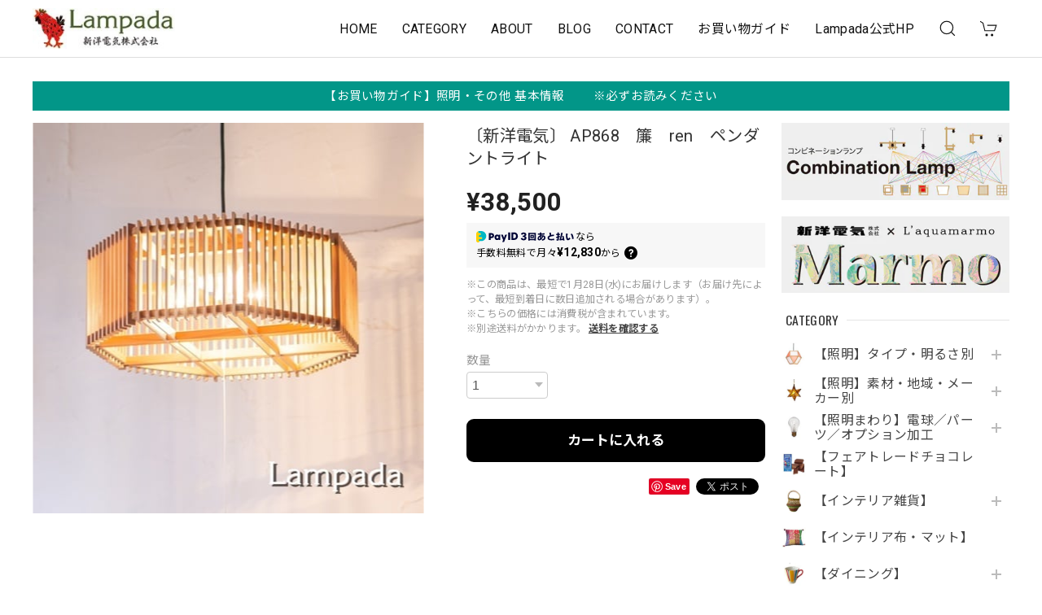

--- FILE ---
content_type: text/html; charset=UTF-8
request_url: https://netshop.lampada.co.jp/items/63421386
body_size: 64026
content:
<!DOCTYPE html>
<html lang="ja">
<head>

<link rel="stylesheet" type="text/css" href="https://cf-baseassets.thebase.in/015249379aa9ecf9196f38b9164e1646/asset/shop/BASEshop-c04794395695aab12cc9.css"/>
<meta charset="utf-8">
<meta name="viewport" content="width=device-width, initial-scale=1, viewport-fit=cover">

<link rel='canonical' href='https://netshop.lampada.co.jp/items/63421386' />


<title>〔新洋電気〕 AP868　簾　ren　ペンダントライト | 照明＆エシカルライフスタイル Lampada／らんぱだ／ランパダ</title>

<meta name="BASE-Theme-Name" content="Discovery">
<meta name="BASE-Theme-Version" content="1.251218">

<link rel='icon' type='image/png' href='//static.thebase.in/favicon.png' />
<link rel='apple-touch-icon' sizes='180x180' href='//static.thebase.in/apple-touch-icon.png' />
<link rel='apple-touch-icon-precomposed' href='//static.thebase.in/apple-touch-icon.png' />

<script src="https://ajax.googleapis.com/ajax/libs/jquery/1.12.4/jquery.min.js"></script>


<link rel="preconnect" href="https://fonts.googleapis.com">
<link rel="preconnect" href="https://fonts.gstatic.com" crossorigin>
<link href="https://fonts.googleapis.com/css2?family=Noto+Sans+JP:wght@400;700&family=Roboto:wght@400;700&family=Oswald&display=swap" rel="stylesheet">
<link href="https://fonts.googleapis.com/css2?family=Quicksand&display=swap" rel="stylesheet">

<link rel="stylesheet" href="https://basefile.akamaized.net/dolcevivace-shopselect-net/60cb65ad5762e/uikit.min.css">
<link rel="stylesheet" href="https://basefile.akamaized.net/dolcevivace-shopselect-net/60cb6625b79cc/flickity.min.css">
<link rel="stylesheet" href="https://basefile.akamaized.net/dolcevivace-shopselect-net/66d595c32aace/glightbox.min.css">

<link rel="stylesheet" href="https://basefile.akamaized.net/dolcevivace-shopselect-net/68cd78f12b3e1/dolce.vita.min.css">

<!-- カテゴリーにアイコンを表示  -->
<link rel="stylesheet" href="https://basefile.akamaized.net/dolcevivace-shopselect-net/68cd796f3ab40/discovery.ci.min.css"><!-- SP下部に購入ボタン固定表示 -->
<link rel="stylesheet" href="https://basefile.akamaized.net/dolcevivace-shopselect-net/614bc83b544e4/discovery.bc.min.css"><!-- PC 商品一覧を横に4アイテム表示 -->
<link rel="stylesheet" href="https://basefile.akamaized.net/dolcevivace-shopselect-net/60d36d06925cc/discovery.pc4.min.css"><!-- SP 商品一覧を横に3アイテム表示 -->
<link rel="stylesheet" href="https://basefile.akamaized.net/dolcevivace-shopselect-net/60d36d133e08c/discovery.sp3.min.css">
<meta name="description" content="◤「和の灯り」　国産杉を使った日本製ペンダントライト◢組子を活かした構築的なデザイン。薄型ですっきりしながらも存在感のあるペンダントです。組子の合間から抜ける光と、天井に写る影がダイナミックなペンダント。光で照らされた木目の美しさも特徴です。プルスイッチ式で明るさの切り替えも簡単。豆電球付きなので常夜灯としてもお使いいただけます。国産材を使用し国内の木工職人によりパーツ・シェード製作を、灯具部分も国内での手作業で製作した、完全国内生産の木工照明器具です。あえて表面を調えただけの無塗装仕上げ。経年変化していく木の色もお愉しみいただけます。＜この商品について＞規格：E26　白熱電球付（60W×3＋ナツメ球）寸法：φ450　高210　1.0kg　コード長600　［全長810］仕様：黒丸打コード（引掛シーリング）　フレンジカバー付（黒）　　プルスイッチ（3-1-ナツメ-OFF)材質：国産杉生産国：日本備考：シェードは自然の材を使って手作りされたものです。　　　その為、色・木目が写真と異なる場合がございます。…………………………………………………………………………………「和の灯り」シリーズは、自社でデザインから製作まで行っているオリジナル照明です。長く作り続けているレトロなデザインから、伝統をアレンジした和モダンなデザインまで、多様化するライフスタイルに合わせてお使いいただける「新しい和照明」をご提案しています。●天然の無垢材を使用商品の木枠についてはすべて、合成板や集成板ではなく国産無垢材を使っています。●生産は日本国内で手作業で木取、シェード製作、灯具の組み付けなど、作業はすべて国内で一つずつ手で行っています。●長く使える照明規格に適合したパーツを使い、長く使える品質にしています。また、コード・ソケットの修理、ワーロンの張り替えなどアフターケアも承っています。和紙部分はすべて、合成樹脂でコーティングした耐久性の高い強化和紙（®ワーロン）を使用。風合いは和紙でありながら、破れにくく、変色しにくく、劣化しにくいのが特長です。和紙部分は水拭きもできるのでお手入れもしやすいです。【照明は心を照らすインテリア】私たち新洋電気は照明メーカーとして75年間、オリジナルデザインの照明器具を国内で生産・販売しております。昭和26年には日本で初めてスポットライトや特許ダウンライトをデザインし、またヨーロッパのモダンスタイルを取り入れた照明など 店舗照明のパイオニアとして数多くの照明を生み出しました。その後 和照明の職人とのつながりを得て和風照明に重点を移しましたが、現在も一貫して国内での手作業による生産と品質にこだわっています。" />

<meta property="fb:app_id" content="350947278320210" />
<meta property="og:description" content="◤「和の灯り」　国産杉を使った日本製ペンダントライト◢組子を活かした構築的なデザイン。薄型ですっきりしながらも存在感のあるペンダントです。組子の合間から抜ける光と、天井に写る影がダイナミックなペンダント。光で照らされた木目の美しさも特徴です。プルスイッチ式で明るさの切り替えも簡単。豆電球付きなので常夜灯としてもお使いいただけます。国産材を使用し国内の木工職人によりパーツ・シェード製作を、灯具部分も国内での手作業で製作した、完全国内生産の木工照明器具です。あえて表面を調えただけの無塗装仕上げ。経年変化していく木の色もお愉しみいただけます。＜この商品について＞規格：E26　白熱電球付（60W×3＋ナツメ球）寸法：φ450　高210　1.0kg　コード長600　［全長810］仕様：黒丸打コード（引掛シーリング）　フレンジカバー付（黒）　　プルスイッチ（3-1-ナツメ-OFF)材質：国産杉生産国：日本備考：シェードは自然の材を使って手作りされたものです。　　　その為、色・木目が写真と異なる場合がございます。…………………………………………………………………………………「和の灯り」シリーズは、自社でデザインから製作まで行っているオリジナル照明です。長く作り続けているレトロなデザインから、伝統をアレンジした和モダンなデザインまで、多様化するライフスタイルに合わせてお使いいただける「新しい和照明」をご提案しています。●天然の無垢材を使用商品の木枠についてはすべて、合成板や集成板ではなく国産無垢材を使っています。●生産は日本国内で手作業で木取、シェード製作、灯具の組み付けなど、作業はすべて国内で一つずつ手で行っています。●長く使える照明規格に適合したパーツを使い、長く使える品質にしています。また、コード・ソケットの修理、ワーロンの張り替えなどアフターケアも承っています。和紙部分はすべて、合成樹脂でコーティングした耐久性の高い強化和紙（®ワーロン）を使用。風合いは和紙でありながら、破れにくく、変色しにくく、劣化しにくいのが特長です。和紙部分は水拭きもできるのでお手入れもしやすいです。【照明は心を照らすインテリア】私たち新洋電気は照明メーカーとして75年間、オリジナルデザインの照明器具を国内で生産・販売しております。昭和26年には日本で初めてスポットライトや特許ダウンライトをデザインし、またヨーロッパのモダンスタイルを取り入れた照明など 店舗照明のパイオニアとして数多くの照明を生み出しました。その後 和照明の職人とのつながりを得て和風照明に重点を移しましたが、現在も一貫して国内での手作業による生産と品質にこだわっています。" />
<meta property="og:title" content="〔新洋電気〕 AP868　簾　ren　ペンダントライト | 照明＆エシカルライフスタイル Lampada／らんぱだ／ランパダ powered by BASE" />
<meta property="og:image" content="https://baseec-img-mng.akamaized.net/images/item/origin/a0ed92ea59eba7a905540abcc991eb64.jpg?imformat=generic&q=90&im=Resize,width=1200,type=normal" />
<meta property="og:url" content="https://netshop.lampada.co.jp/items/63421386" />
<meta property="og:site_name" content="照明＆エシカルライフスタイル Lampada／らんぱだ／ランパダ" />
<meta property="og:type" content="product" />

<meta property="product:price:amount" content="38500" />
<meta property="product:price:currency" content="JPY" />
<meta property="product:product_link" content="https://netshop.lampada.co.jp/items/63421386" />

<meta name="twitter:card" content="summary_large_image" />
<meta name="twitter:site" content="@Lampada_Shinyo" />
<meta name="twitter:url" content="https://netshop.lampada.co.jp/items/63421386" />
<meta name="twitter:title" content="〔新洋電気〕 AP868　簾　ren　ペンダントライト | 照明＆エシカルライフスタイル Lampada／らんぱだ／ランパダ" />
<meta name="twitter:description" content="◤「和の灯り」　国産杉を使った日本製ペンダントライト◢組子を活かした構築的なデザイン。薄型ですっきりしながらも存在感のあるペンダントです。組子の合間から抜ける光と、天井に写る影がダイナミックなペンダント。光で照らされた木目の美しさも特徴です。プルスイッチ式で明るさの切り替えも簡単。豆電球付きなので常夜灯としてもお使いいただけます。国産材を使用し国内の木工職人によりパーツ・シェード製作を、灯具部分も国内での手作業で製作した、完全国内生産の木工照明器具です。あえて表面を調えただけの無塗装仕上げ。経年変化していく木の色もお愉しみいただけます。＜この商品について＞規格：E26　白熱電球付（60W×3＋ナツメ球）寸法：φ450　高210　1.0kg　コード長600　［全長810］仕様：黒丸打コード（引掛シーリング）　フレンジカバー付（黒）　　プルスイッチ（3-1-ナツメ-OFF)材質：国産杉生産国：日本備考：シェードは自然の材を使って手作りされたものです。　　　その為、色・木目が写真と異なる場合がございます。…………………………………………………………………………………「和の灯り」シリーズは、自社でデザインから製作まで行っているオリジナル照明です。長く作り続けているレトロなデザインから、伝統をアレンジした和モダンなデザインまで、多様化するライフスタイルに合わせてお使いいただける「新しい和照明」をご提案しています。●天然の無垢材を使用商品の木枠についてはすべて、合成板や集成板ではなく国産無垢材を使っています。●生産は日本国内で手作業で木取、シェード製作、灯具の組み付けなど、作業はすべて国内で一つずつ手で行っています。●長く使える照明規格に適合したパーツを使い、長く使える品質にしています。また、コード・ソケットの修理、ワーロンの張り替えなどアフターケアも承っています。和紙部分はすべて、合成樹脂でコーティングした耐久性の高い強化和紙（®ワーロン）を使用。風合いは和紙でありながら、破れにくく、変色しにくく、劣化しにくいのが特長です。和紙部分は水拭きもできるのでお手入れもしやすいです。【照明は心を照らすインテリア】私たち新洋電気は照明メーカーとして75年間、オリジナルデザインの照明器具を国内で生産・販売しております。昭和26年には日本で初めてスポットライトや特許ダウンライトをデザインし、またヨーロッパのモダンスタイルを取り入れた照明など 店舗照明のパイオニアとして数多くの照明を生み出しました。その後 和照明の職人とのつながりを得て和風照明に重点を移しましたが、現在も一貫して国内での手作業による生産と品質にこだわっています。" />
<meta name="twitter:image" content="https://baseec-img-mng.akamaized.net/images/item/origin/a0ed92ea59eba7a905540abcc991eb64.jpg?imformat=generic&q=90&im=Resize,width=1200,type=normal" />





<style type="text/css">
body { 
        background-image: none;
        background-color: #FFFFFF;
     }
</style>


<style>
/****** 全体設定 ******/
:root {
--dolce-text-color: #212121;--dolce-subtext-color: #999999;--dolce-a-color: #454545;--dolce-ahover-color: #999999;--dolce-cart-color: #000000;--dolce-title-color: #333333;--dolce-title-line-color: #e5e5e5;--dolce-sale-color: #E50F0D;--dolce-comming-color: #00C7B6;--dolce-takeout-color: #ff9800;--dolce-pre-color: #1e88e5;--dolce-lottery-color: #5e35b1;--dolce-community-color: #000000;--dolce-header-bg-color: #ffffff;--dolce-header-text-color: #111111;--dolce-footer-bg-color: #fafafa;--dolce-footer-text-color: #333333;--dolce-soldout-color: #E50F0D;--information-banner-height:0px;
}
main{ background-color: #ffffff; }
.uk-heading-line{ background: #ffffff; }
html { font-size : 18px; }
@media screen and (max-width : 959px) {
html{ font-size : calc(18px - 1px); }
}
.sidebar{order: 3}
.maincontainer{order: 1}
.header-logo .logoText,
.footer-logo .logoText { font-family: 'Quicksand', -apple-system, BlinkMacSystemFont, "Helvetica Neue", "ヒラギノ角ゴ ProN W3", Hiragino Kaku Gothic ProN, Arial, "メイリオ", Meiryo, sans-serif !important; }
#dolce-itemdetail .item-price .proper-price,
.item .item-price.soldout .price,
#dolce-itemdetail .proper,
#dolce-itemdetail .item-price.soldout .price{ color: #d3d3d3; }

/****** パーツ用設定 ******/
#header-menu-sp .cat-inner,
#sidebar-menu .cat-inner{ background: url("https://baseec-img-mng.akamaized.net/images/shop_front/lampadashin/c55e22ab705fc37d8b2a0da4f89fdca5.png"); }
#header-menu-pc #appsItemCategoryTag .appsItemCategoryTag_child > a:before {
content: "";
background: url("https://baseec-img-mng.akamaized.net/images/shop_front/lampadashin/c55e22ab705fc37d8b2a0da4f89fdca5.png");
background-size: cover; }
#sidebar-shipping{ border-color: #dddddd; }
#about-shipping .shipping,
#sidebar-shipping .shipping,
#footer-shipping .shipping{ color: #26832A; }
#about-shipping .conditions,
#sidebar-shipping .conditions,
#sidebar-shipping .exclusion{ color: #111111; }
.attentionbox{ background: #029688; }
.attentionbox,
.attentionbox a,
.attentionbox a:hover{ color: #FFFFFF !important; }
#footer-payment .payment-item,
#dolce-about #payment .payment-label{
background: #00C7B6; }


/****** インラインでの調整 ******/
@font-face {
font-family: "shopicon";
font-style: normal;
font-weight: normal;
src: url("https://netshop.lampada.co.jp//css/shopTemplate/fonts/shopicon.eot?md4x76");
src: url("https://netshop.lampada.co.jp//css/shopTemplate/fonts/shopicon.eot?md4x76#iefix")
format("embedded-opentype"),
url("https://netshop.lampada.co.jp//css/shopTemplate/fonts/shopicon.ttf?md4x76") format("truetype"),
url("https://netshop.lampada.co.jp//css/shopTemplate/fonts/shopicon.woff?md4x76") format("woff"),
url("https://netshop.lampada.co.jp//css/shopTemplate/fonts/shopicon.svg?md4x76#shopicon")
format("svg");
}
#header-box .uk-icon:hover,
header a:hover { color: #111111 !important; opacity: 0.7; }
footer a:hover { color: #333333 !important; opacity: 0.7; }
#appsItemDetailCustomTag .appsItemDetailCustomTag_heading{
font-size: 1.125rem !important;
line-height: 1.4rem !important;
margin-top: 30px !important;
}
#itemAttention .communityLabel{ background-color: #000 !important; }
.blogDetail h2 a,
.blogListMain h2 a{
color: #212121 !important;
}
.appsicon-crossCircle:before {
color: #000 !important;
}
.grecaptcha-badge{
z-index: 1000;
}
.ageVerificationWarning{
font-size: 1.8rem !important;
color: #212121 !important;}
.purchaseButtonModal__inputAreaLabel,
.purchaseButtonModal__ageVerificationWarningText{
color: #333 !important;}
/****** インラインでの調整 ******/

/* お知らせバナーApp */

/* メールマガジンApp */
#sidebar-mailmagazine{
margin-bottom:20px;}
.mailmagazine-text{
padding: 0 0 10px 5px;
font-size: 0.8125rem;}
.mailMagazineSubscribe_field {
display: flex;
padding-left: 5px;}
.mailMagazineSubscribe_input {
max-width: calc(100% - 80px);
width: 100%;
height: 34px;
background-color: #fff;
margin-right: 10px;}
.mailMagazineSubscribe_submit {
width: 70px;
height: 34px;
color: #fff;
font-size: 0.8125rem;
border-radius: 4px;
background-color: #252525;
cursor: pointer;}
@media (min-width: 960px) {
#footer-mailmagazine .mailMagazineSubscribe_input {
max-width: calc(100% - 70px);}
#footer-mailmagazine .mailMagazineSubscribe_submit {
width: 60px;}}
.mailMagazineSubscribe_submit:disabled {
background: #ccc;}
.mailMagazineSubscribe_confirm{
font-size: 0.8125rem;
padding: 0 0 0 5px;}

/* メンバーシップApp */

.bnplBanner {
padding: 8px 12px !important;
margin-top: 7px !important;}
.glightbox-container .ginner-container {
  height: auto;}

.easyOverseasSales__label,
.easyOverseasSalesArea__link{
  color: var(--dolce-text-color) !important; }
@media (max-width: 959px) {
.purchaseButton .easyOverseasSales .purchaseButton__btn {
  margin-top:0;}}
#bottom-cart:has(.easyOverseasSales) {
  display: none !important;}

.subsc-text{
  color: var(--dolce-text-color) !important;
  font-size: 13px !important;
  vertical-align: bottom;
  padding-right: 5px;}

</style>

<!-- Rewrite -->
<link rel="stylesheet" href="https://basefile.akamaized.net/dolcevivace-shopselect-net/60d36d5929808/discovery.last.min.css">


<script type="text/javascript">
	var _gaq = _gaq || [];
	var gtag = gtag || function(){};
</script>
			<script>
window.dataLayer = window.dataLayer || [];
window.dataLayer.push({

	
						'shopTheme': "market_dolcevivace-shopselect-net_60e5594e8cf2a",
		
				'shopId': "lampadashin",

						'itemId': "63421386",
		
				
							'itemPrice': 38500,
			'GA4ViewItems': [
				{
					'item_id': "63421386",
					'item_name': "\u3014\u65b0\u6d0b\u96fb\u6c17\u3015 AP868\u3000\u7c3e\u3000ren\u3000\u30da\u30f3\u30c0\u30f3\u30c8\u30e9\u30a4\u30c8",
					'price': 38500,
					'quantity': 1,
				}
			],
		
	
		});
</script>


<!-- Google Tag Manager for thebase.in-->
<noscript><iframe src="//www.googletagmanager.com/ns.html?id=GTM-K652NBTK"
height="0" width="0" style="display:none;visibility:hidden"></iframe></noscript>
<script>(function(w,d,s,l,i){w[l]=w[l]||[];w[l].push({'gtm.start':
new Date().getTime(),event:'gtm.js'});var f=d.getElementsByTagName(s)[0],
j=d.createElement(s),dl=l!='dataLayer'?'&l='+l:'';j.async=true;j.src=
'//www.googletagmanager.com/gtm.js?id='+i+dl;f.parentNode.insertBefore(j,f);
})(window,document,'script','dataLayer','GTM-K652NBTK');</script>
<!-- End Google Tag Manager -->

<script type="text/javascript">


</script>

	


<!-- Global site tag (gtag.js) -->
<script async src="https://www.googletagmanager.com/gtag/js?id=AW-351451090&l=gtagDataLayer"></script>
<script>  window.gtagDataLayer = window.gtagDataLayer || [];
  function gtag(){gtagDataLayer.push(arguments);}
  gtag('js', new Date());
  gtag('set', 'linker', {
    'domains': ['netshop.lampada.co.jp', 'c.thebase.in']
  });
  gtag('config', 'AW-351451090');

</script>
<!-- End Global site tag -->



	<!-- Facebook Pixel Code -->
	<script>
		!function(f,b,e,v,n,t,s){if(f.fbq)return;n=f.fbq=function(){n.callMethod?
			n.callMethod.apply(n,arguments):n.queue.push(arguments)};if(!f._fbq)f._fbq=n;
			n.push=n;n.loaded=!0;n.version='2.0';n.queue=[];t=b.createElement(e);t.async=!0;
			t.src=v;s=b.getElementsByTagName(e)[0];s.parentNode.insertBefore(t,s)}(window,
			document,'script','https://connect.facebook.net/en_US/fbevents.js');

			
		fbq('init', '1101029796759592', {}, { agent: 'plthebase' });
		fbq('trackSingle', '1101029796759592', 'PageView');

				const viewContentEventId = crypto.randomUUID();
		const viewContentEventIdObj = { eventID: viewContentEventId };
		fbq('trackSingle', '1101029796759592', 'ViewContent', {"content_ids":["63421386"],"content_name":"\u3014\u65b0\u6d0b\u96fb\u6c17\u3015 AP868\u3000\u7c3e\u3000ren\u3000\u30da\u30f3\u30c0\u30f3\u30c8\u30e9\u30a4\u30c8","content_type":"product","contents":[{"id":"63421386","quantity":1,"item_price":38500}],"currency":"JPY","value":38500}, viewContentEventIdObj);
		data = JSON.parse('{"content_ids":["63421386"],"content_name":"\u3014\u65b0\u6d0b\u96fb\u6c17\u3015 AP868\u3000\u7c3e\u3000ren\u3000\u30da\u30f3\u30c0\u30f3\u30c8\u30e9\u30a4\u30c8","content_type":"product","contents":[{"id":"63421386","quantity":1,"item_price":38500}],"currency":"JPY","value":38500}');
		data.event_name = 'ViewContent';
		data.event_id = viewContentEventId;
				if (data) {
			(function(data) {
				window.addEventListener('load', function() {
					$.ajax({
						type: 'POST',
						url: "https://netshop.lampada.co.jp/facebook/conversion/",
						dataType: 'json',
						data: data,
						success: function (data) {},
					})
				})
			})(data)
		}

	</script>
	<!-- End Facebook Pixel Code -->



	


<meta name="cot:primaryColor" content="#000000"><meta name="cot:accentColor" content="#000000"><meta name="cot:textColor" content="#000000"><meta name="cot:lightTextColor" content="#ffffff"><meta name="cot:complementaryColor" content="#000000"><meta name="cot:titleColor" content="#000000">

	

	<script type="text/javascript">
		;window.NREUM||(NREUM={});NREUM.init={distributed_tracing:{enabled:true},privacy:{cookies_enabled:true},ajax:{deny_list:["bam.nr-data.net"]}};

		;NREUM.loader_config={accountID:"2907216",trustKey:"2804831",agentID:"663072695",licenseKey:"NRJS-4c41e18b2dabf750af0",applicationID:"663072695"}
		;NREUM.info={beacon:"bam.nr-data.net",errorBeacon:"bam.nr-data.net",licenseKey:"NRJS-4c41e18b2dabf750af0",applicationID:"663072695",sa:1}

		;/*! For license information please see nr-loader-spa-1.236.0.min.js.LICENSE.txt */
		(()=>{"use strict";var e,t,r={5763:(e,t,r)=>{r.d(t,{P_:()=>l,Mt:()=>g,C5:()=>s,DL:()=>v,OP:()=>T,lF:()=>D,Yu:()=>y,Dg:()=>h,CX:()=>c,GE:()=>b,sU:()=>_});var n=r(8632),i=r(9567);const o={beacon:n.ce.beacon,errorBeacon:n.ce.errorBeacon,licenseKey:void 0,applicationID:void 0,sa:void 0,queueTime:void 0,applicationTime:void 0,ttGuid:void 0,user:void 0,account:void 0,product:void 0,extra:void 0,jsAttributes:{},userAttributes:void 0,atts:void 0,transactionName:void 0,tNamePlain:void 0},a={};function s(e){if(!e)throw new Error("All info objects require an agent identifier!");if(!a[e])throw new Error("Info for ".concat(e," was never set"));return a[e]}function c(e,t){if(!e)throw new Error("All info objects require an agent identifier!");a[e]=(0,i.D)(t,o),(0,n.Qy)(e,a[e],"info")}var u=r(7056);const d=()=>{const e={blockSelector:"[data-nr-block]",maskInputOptions:{password:!0}};return{allow_bfcache:!0,privacy:{cookies_enabled:!0},ajax:{deny_list:void 0,enabled:!0,harvestTimeSeconds:10},distributed_tracing:{enabled:void 0,exclude_newrelic_header:void 0,cors_use_newrelic_header:void 0,cors_use_tracecontext_headers:void 0,allowed_origins:void 0},session:{domain:void 0,expiresMs:u.oD,inactiveMs:u.Hb},ssl:void 0,obfuscate:void 0,jserrors:{enabled:!0,harvestTimeSeconds:10},metrics:{enabled:!0},page_action:{enabled:!0,harvestTimeSeconds:30},page_view_event:{enabled:!0},page_view_timing:{enabled:!0,harvestTimeSeconds:30,long_task:!1},session_trace:{enabled:!0,harvestTimeSeconds:10},harvest:{tooManyRequestsDelay:60},session_replay:{enabled:!1,harvestTimeSeconds:60,sampleRate:.1,errorSampleRate:.1,maskTextSelector:"*",maskAllInputs:!0,get blockClass(){return"nr-block"},get ignoreClass(){return"nr-ignore"},get maskTextClass(){return"nr-mask"},get blockSelector(){return e.blockSelector},set blockSelector(t){e.blockSelector+=",".concat(t)},get maskInputOptions(){return e.maskInputOptions},set maskInputOptions(t){e.maskInputOptions={...t,password:!0}}},spa:{enabled:!0,harvestTimeSeconds:10}}},f={};function l(e){if(!e)throw new Error("All configuration objects require an agent identifier!");if(!f[e])throw new Error("Configuration for ".concat(e," was never set"));return f[e]}function h(e,t){if(!e)throw new Error("All configuration objects require an agent identifier!");f[e]=(0,i.D)(t,d()),(0,n.Qy)(e,f[e],"config")}function g(e,t){if(!e)throw new Error("All configuration objects require an agent identifier!");var r=l(e);if(r){for(var n=t.split("."),i=0;i<n.length-1;i++)if("object"!=typeof(r=r[n[i]]))return;r=r[n[n.length-1]]}return r}const p={accountID:void 0,trustKey:void 0,agentID:void 0,licenseKey:void 0,applicationID:void 0,xpid:void 0},m={};function v(e){if(!e)throw new Error("All loader-config objects require an agent identifier!");if(!m[e])throw new Error("LoaderConfig for ".concat(e," was never set"));return m[e]}function b(e,t){if(!e)throw new Error("All loader-config objects require an agent identifier!");m[e]=(0,i.D)(t,p),(0,n.Qy)(e,m[e],"loader_config")}const y=(0,n.mF)().o;var w=r(385),x=r(6818);const A={buildEnv:x.Re,bytesSent:{},queryBytesSent:{},customTransaction:void 0,disabled:!1,distMethod:x.gF,isolatedBacklog:!1,loaderType:void 0,maxBytes:3e4,offset:Math.floor(w._A?.performance?.timeOrigin||w._A?.performance?.timing?.navigationStart||Date.now()),onerror:void 0,origin:""+w._A.location,ptid:void 0,releaseIds:{},session:void 0,xhrWrappable:"function"==typeof w._A.XMLHttpRequest?.prototype?.addEventListener,version:x.q4},E={};function T(e){if(!e)throw new Error("All runtime objects require an agent identifier!");if(!E[e])throw new Error("Runtime for ".concat(e," was never set"));return E[e]}function _(e,t){if(!e)throw new Error("All runtime objects require an agent identifier!");E[e]=(0,i.D)(t,A),(0,n.Qy)(e,E[e],"runtime")}function D(e){return function(e){try{const t=s(e);return!!t.licenseKey&&!!t.errorBeacon&&!!t.applicationID}catch(e){return!1}}(e)}},9567:(e,t,r)=>{r.d(t,{D:()=>i});var n=r(50);function i(e,t){try{if(!e||"object"!=typeof e)return(0,n.Z)("Setting a Configurable requires an object as input");if(!t||"object"!=typeof t)return(0,n.Z)("Setting a Configurable requires a model to set its initial properties");const r=Object.create(Object.getPrototypeOf(t),Object.getOwnPropertyDescriptors(t)),o=0===Object.keys(r).length?e:r;for(let a in o)if(void 0!==e[a])try{"object"==typeof e[a]&&"object"==typeof t[a]?r[a]=i(e[a],t[a]):r[a]=e[a]}catch(e){(0,n.Z)("An error occurred while setting a property of a Configurable",e)}return r}catch(e){(0,n.Z)("An error occured while setting a Configurable",e)}}},6818:(e,t,r)=>{r.d(t,{Re:()=>i,gF:()=>o,q4:()=>n});const n="1.236.0",i="PROD",o="CDN"},385:(e,t,r)=>{r.d(t,{FN:()=>a,IF:()=>u,Nk:()=>f,Tt:()=>s,_A:()=>o,il:()=>n,pL:()=>c,v6:()=>i,w1:()=>d});const n="undefined"!=typeof window&&!!window.document,i="undefined"!=typeof WorkerGlobalScope&&("undefined"!=typeof self&&self instanceof WorkerGlobalScope&&self.navigator instanceof WorkerNavigator||"undefined"!=typeof globalThis&&globalThis instanceof WorkerGlobalScope&&globalThis.navigator instanceof WorkerNavigator),o=n?window:"undefined"!=typeof WorkerGlobalScope&&("undefined"!=typeof self&&self instanceof WorkerGlobalScope&&self||"undefined"!=typeof globalThis&&globalThis instanceof WorkerGlobalScope&&globalThis),a=""+o?.location,s=/iPad|iPhone|iPod/.test(navigator.userAgent),c=s&&"undefined"==typeof SharedWorker,u=(()=>{const e=navigator.userAgent.match(/Firefox[/\s](\d+\.\d+)/);return Array.isArray(e)&&e.length>=2?+e[1]:0})(),d=Boolean(n&&window.document.documentMode),f=!!navigator.sendBeacon},1117:(e,t,r)=>{r.d(t,{w:()=>o});var n=r(50);const i={agentIdentifier:"",ee:void 0};class o{constructor(e){try{if("object"!=typeof e)return(0,n.Z)("shared context requires an object as input");this.sharedContext={},Object.assign(this.sharedContext,i),Object.entries(e).forEach((e=>{let[t,r]=e;Object.keys(i).includes(t)&&(this.sharedContext[t]=r)}))}catch(e){(0,n.Z)("An error occured while setting SharedContext",e)}}}},8e3:(e,t,r)=>{r.d(t,{L:()=>d,R:()=>c});var n=r(2177),i=r(1284),o=r(4322),a=r(3325);const s={};function c(e,t){const r={staged:!1,priority:a.p[t]||0};u(e),s[e].get(t)||s[e].set(t,r)}function u(e){e&&(s[e]||(s[e]=new Map))}function d(){let e=arguments.length>0&&void 0!==arguments[0]?arguments[0]:"",t=arguments.length>1&&void 0!==arguments[1]?arguments[1]:"feature";if(u(e),!e||!s[e].get(t))return a(t);s[e].get(t).staged=!0;const r=[...s[e]];function a(t){const r=e?n.ee.get(e):n.ee,a=o.X.handlers;if(r.backlog&&a){var s=r.backlog[t],c=a[t];if(c){for(var u=0;s&&u<s.length;++u)f(s[u],c);(0,i.D)(c,(function(e,t){(0,i.D)(t,(function(t,r){r[0].on(e,r[1])}))}))}delete a[t],r.backlog[t]=null,r.emit("drain-"+t,[])}}r.every((e=>{let[t,r]=e;return r.staged}))&&(r.sort(((e,t)=>e[1].priority-t[1].priority)),r.forEach((e=>{let[t]=e;a(t)})))}function f(e,t){var r=e[1];(0,i.D)(t[r],(function(t,r){var n=e[0];if(r[0]===n){var i=r[1],o=e[3],a=e[2];i.apply(o,a)}}))}},2177:(e,t,r)=>{r.d(t,{c:()=>f,ee:()=>u});var n=r(8632),i=r(2210),o=r(1284),a=r(5763),s="nr@context";let c=(0,n.fP)();var u;function d(){}function f(e){return(0,i.X)(e,s,l)}function l(){return new d}function h(){u.aborted=!0,u.backlog={}}c.ee?u=c.ee:(u=function e(t,r){var n={},c={},f={},g=!1;try{g=16===r.length&&(0,a.OP)(r).isolatedBacklog}catch(e){}var p={on:b,addEventListener:b,removeEventListener:y,emit:v,get:x,listeners:w,context:m,buffer:A,abort:h,aborted:!1,isBuffering:E,debugId:r,backlog:g?{}:t&&"object"==typeof t.backlog?t.backlog:{}};return p;function m(e){return e&&e instanceof d?e:e?(0,i.X)(e,s,l):l()}function v(e,r,n,i,o){if(!1!==o&&(o=!0),!u.aborted||i){t&&o&&t.emit(e,r,n);for(var a=m(n),s=w(e),d=s.length,f=0;f<d;f++)s[f].apply(a,r);var l=T()[c[e]];return l&&l.push([p,e,r,a]),a}}function b(e,t){n[e]=w(e).concat(t)}function y(e,t){var r=n[e];if(r)for(var i=0;i<r.length;i++)r[i]===t&&r.splice(i,1)}function w(e){return n[e]||[]}function x(t){return f[t]=f[t]||e(p,t)}function A(e,t){var r=T();p.aborted||(0,o.D)(e,(function(e,n){t=t||"feature",c[n]=t,t in r||(r[t]=[])}))}function E(e){return!!T()[c[e]]}function T(){return p.backlog}}(void 0,"globalEE"),c.ee=u)},5546:(e,t,r)=>{r.d(t,{E:()=>n,p:()=>i});var n=r(2177).ee.get("handle");function i(e,t,r,i,o){o?(o.buffer([e],i),o.emit(e,t,r)):(n.buffer([e],i),n.emit(e,t,r))}},4322:(e,t,r)=>{r.d(t,{X:()=>o});var n=r(5546);o.on=a;var i=o.handlers={};function o(e,t,r,o){a(o||n.E,i,e,t,r)}function a(e,t,r,i,o){o||(o="feature"),e||(e=n.E);var a=t[o]=t[o]||{};(a[r]=a[r]||[]).push([e,i])}},3239:(e,t,r)=>{r.d(t,{bP:()=>s,iz:()=>c,m$:()=>a});var n=r(385);let i=!1,o=!1;try{const e={get passive(){return i=!0,!1},get signal(){return o=!0,!1}};n._A.addEventListener("test",null,e),n._A.removeEventListener("test",null,e)}catch(e){}function a(e,t){return i||o?{capture:!!e,passive:i,signal:t}:!!e}function s(e,t){let r=arguments.length>2&&void 0!==arguments[2]&&arguments[2],n=arguments.length>3?arguments[3]:void 0;window.addEventListener(e,t,a(r,n))}function c(e,t){let r=arguments.length>2&&void 0!==arguments[2]&&arguments[2],n=arguments.length>3?arguments[3]:void 0;document.addEventListener(e,t,a(r,n))}},4402:(e,t,r)=>{r.d(t,{Ht:()=>u,M:()=>c,Rl:()=>a,ky:()=>s});var n=r(385);const i="xxxxxxxx-xxxx-4xxx-yxxx-xxxxxxxxxxxx";function o(e,t){return e?15&e[t]:16*Math.random()|0}function a(){const e=n._A?.crypto||n._A?.msCrypto;let t,r=0;return e&&e.getRandomValues&&(t=e.getRandomValues(new Uint8Array(31))),i.split("").map((e=>"x"===e?o(t,++r).toString(16):"y"===e?(3&o()|8).toString(16):e)).join("")}function s(e){const t=n._A?.crypto||n._A?.msCrypto;let r,i=0;t&&t.getRandomValues&&(r=t.getRandomValues(new Uint8Array(31)));const a=[];for(var s=0;s<e;s++)a.push(o(r,++i).toString(16));return a.join("")}function c(){return s(16)}function u(){return s(32)}},7056:(e,t,r)=>{r.d(t,{Bq:()=>n,Hb:()=>o,oD:()=>i});const n="NRBA",i=144e5,o=18e5},7894:(e,t,r)=>{function n(){return Math.round(performance.now())}r.d(t,{z:()=>n})},7243:(e,t,r)=>{r.d(t,{e:()=>o});var n=r(385),i={};function o(e){if(e in i)return i[e];if(0===(e||"").indexOf("data:"))return{protocol:"data"};let t;var r=n._A?.location,o={};if(n.il)t=document.createElement("a"),t.href=e;else try{t=new URL(e,r.href)}catch(e){return o}o.port=t.port;var a=t.href.split("://");!o.port&&a[1]&&(o.port=a[1].split("/")[0].split("@").pop().split(":")[1]),o.port&&"0"!==o.port||(o.port="https"===a[0]?"443":"80"),o.hostname=t.hostname||r.hostname,o.pathname=t.pathname,o.protocol=a[0],"/"!==o.pathname.charAt(0)&&(o.pathname="/"+o.pathname);var s=!t.protocol||":"===t.protocol||t.protocol===r.protocol,c=t.hostname===r.hostname&&t.port===r.port;return o.sameOrigin=s&&(!t.hostname||c),"/"===o.pathname&&(i[e]=o),o}},50:(e,t,r)=>{function n(e,t){"function"==typeof console.warn&&(console.warn("New Relic: ".concat(e)),t&&console.warn(t))}r.d(t,{Z:()=>n})},2587:(e,t,r)=>{r.d(t,{N:()=>c,T:()=>u});var n=r(2177),i=r(5546),o=r(8e3),a=r(3325);const s={stn:[a.D.sessionTrace],err:[a.D.jserrors,a.D.metrics],ins:[a.D.pageAction],spa:[a.D.spa],sr:[a.D.sessionReplay,a.D.sessionTrace]};function c(e,t){const r=n.ee.get(t);e&&"object"==typeof e&&(Object.entries(e).forEach((e=>{let[t,n]=e;void 0===u[t]&&(s[t]?s[t].forEach((e=>{n?(0,i.p)("feat-"+t,[],void 0,e,r):(0,i.p)("block-"+t,[],void 0,e,r),(0,i.p)("rumresp-"+t,[Boolean(n)],void 0,e,r)})):n&&(0,i.p)("feat-"+t,[],void 0,void 0,r),u[t]=Boolean(n))})),Object.keys(s).forEach((e=>{void 0===u[e]&&(s[e]?.forEach((t=>(0,i.p)("rumresp-"+e,[!1],void 0,t,r))),u[e]=!1)})),(0,o.L)(t,a.D.pageViewEvent))}const u={}},2210:(e,t,r)=>{r.d(t,{X:()=>i});var n=Object.prototype.hasOwnProperty;function i(e,t,r){if(n.call(e,t))return e[t];var i=r();if(Object.defineProperty&&Object.keys)try{return Object.defineProperty(e,t,{value:i,writable:!0,enumerable:!1}),i}catch(e){}return e[t]=i,i}},1284:(e,t,r)=>{r.d(t,{D:()=>n});const n=(e,t)=>Object.entries(e||{}).map((e=>{let[r,n]=e;return t(r,n)}))},4351:(e,t,r)=>{r.d(t,{P:()=>o});var n=r(2177);const i=()=>{const e=new WeakSet;return(t,r)=>{if("object"==typeof r&&null!==r){if(e.has(r))return;e.add(r)}return r}};function o(e){try{return JSON.stringify(e,i())}catch(e){try{n.ee.emit("internal-error",[e])}catch(e){}}}},3960:(e,t,r)=>{r.d(t,{K:()=>a,b:()=>o});var n=r(3239);function i(){return"undefined"==typeof document||"complete"===document.readyState}function o(e,t){if(i())return e();(0,n.bP)("load",e,t)}function a(e){if(i())return e();(0,n.iz)("DOMContentLoaded",e)}},8632:(e,t,r)=>{r.d(t,{EZ:()=>u,Qy:()=>c,ce:()=>o,fP:()=>a,gG:()=>d,mF:()=>s});var n=r(7894),i=r(385);const o={beacon:"bam.nr-data.net",errorBeacon:"bam.nr-data.net"};function a(){return i._A.NREUM||(i._A.NREUM={}),void 0===i._A.newrelic&&(i._A.newrelic=i._A.NREUM),i._A.NREUM}function s(){let e=a();return e.o||(e.o={ST:i._A.setTimeout,SI:i._A.setImmediate,CT:i._A.clearTimeout,XHR:i._A.XMLHttpRequest,REQ:i._A.Request,EV:i._A.Event,PR:i._A.Promise,MO:i._A.MutationObserver,FETCH:i._A.fetch}),e}function c(e,t,r){let i=a();const o=i.initializedAgents||{},s=o[e]||{};return Object.keys(s).length||(s.initializedAt={ms:(0,n.z)(),date:new Date}),i.initializedAgents={...o,[e]:{...s,[r]:t}},i}function u(e,t){a()[e]=t}function d(){return function(){let e=a();const t=e.info||{};e.info={beacon:o.beacon,errorBeacon:o.errorBeacon,...t}}(),function(){let e=a();const t=e.init||{};e.init={...t}}(),s(),function(){let e=a();const t=e.loader_config||{};e.loader_config={...t}}(),a()}},7956:(e,t,r)=>{r.d(t,{N:()=>i});var n=r(3239);function i(e){let t=arguments.length>1&&void 0!==arguments[1]&&arguments[1],r=arguments.length>2?arguments[2]:void 0,i=arguments.length>3?arguments[3]:void 0;return void(0,n.iz)("visibilitychange",(function(){if(t)return void("hidden"==document.visibilityState&&e());e(document.visibilityState)}),r,i)}},1214:(e,t,r)=>{r.d(t,{em:()=>v,u5:()=>N,QU:()=>S,_L:()=>I,Gm:()=>L,Lg:()=>M,gy:()=>U,BV:()=>Q,Kf:()=>ee});var n=r(2177);const i="nr@original";var o=Object.prototype.hasOwnProperty,a=!1;function s(e,t){return e||(e=n.ee),r.inPlace=function(e,t,n,i,o){n||(n="");var a,s,c,u="-"===n.charAt(0);for(c=0;c<t.length;c++)d(a=e[s=t[c]])||(e[s]=r(a,u?s+n:n,i,s,o))},r.flag=i,r;function r(t,r,n,a,s){return d(t)?t:(r||(r=""),nrWrapper[i]=t,u(t,nrWrapper,e),nrWrapper);function nrWrapper(){var i,u,d,f;try{u=this,i=[...arguments],d="function"==typeof n?n(i,u):n||{}}catch(t){c([t,"",[i,u,a],d],e)}o(r+"start",[i,u,a],d,s);try{return f=t.apply(u,i)}catch(e){throw o(r+"err",[i,u,e],d,s),e}finally{o(r+"end",[i,u,f],d,s)}}}function o(r,n,i,o){if(!a||t){var s=a;a=!0;try{e.emit(r,n,i,t,o)}catch(t){c([t,r,n,i],e)}a=s}}}function c(e,t){t||(t=n.ee);try{t.emit("internal-error",e)}catch(e){}}function u(e,t,r){if(Object.defineProperty&&Object.keys)try{return Object.keys(e).forEach((function(r){Object.defineProperty(t,r,{get:function(){return e[r]},set:function(t){return e[r]=t,t}})})),t}catch(e){c([e],r)}for(var n in e)o.call(e,n)&&(t[n]=e[n]);return t}function d(e){return!(e&&e instanceof Function&&e.apply&&!e[i])}var f=r(2210),l=r(385);const h={},g=XMLHttpRequest,p="addEventListener",m="removeEventListener";function v(e){var t=function(e){return(e||n.ee).get("events")}(e);if(h[t.debugId]++)return t;h[t.debugId]=1;var r=s(t,!0);function i(e){r.inPlace(e,[p,m],"-",o)}function o(e,t){return e[1]}return"getPrototypeOf"in Object&&(l.il&&b(document,i),b(l._A,i),b(g.prototype,i)),t.on(p+"-start",(function(e,t){var n=e[1];if(null!==n&&("function"==typeof n||"object"==typeof n)){var i=(0,f.X)(n,"nr@wrapped",(function(){var e={object:function(){if("function"!=typeof n.handleEvent)return;return n.handleEvent.apply(n,arguments)},function:n}[typeof n];return e?r(e,"fn-",null,e.name||"anonymous"):n}));this.wrapped=e[1]=i}})),t.on(m+"-start",(function(e){e[1]=this.wrapped||e[1]})),t}function b(e,t){let r=e;for(;"object"==typeof r&&!Object.prototype.hasOwnProperty.call(r,p);)r=Object.getPrototypeOf(r);for(var n=arguments.length,i=new Array(n>2?n-2:0),o=2;o<n;o++)i[o-2]=arguments[o];r&&t(r,...i)}var y="fetch-",w=y+"body-",x=["arrayBuffer","blob","json","text","formData"],A=l._A.Request,E=l._A.Response,T="prototype",_="nr@context";const D={};function N(e){const t=function(e){return(e||n.ee).get("fetch")}(e);if(!(A&&E&&l._A.fetch))return t;if(D[t.debugId]++)return t;function r(e,r,n){var i=e[r];"function"==typeof i&&(e[r]=function(){var e,r=[...arguments],o={};t.emit(n+"before-start",[r],o),o[_]&&o[_].dt&&(e=o[_].dt);var a=i.apply(this,r);return t.emit(n+"start",[r,e],a),a.then((function(e){return t.emit(n+"end",[null,e],a),e}),(function(e){throw t.emit(n+"end",[e],a),e}))})}return D[t.debugId]=1,x.forEach((e=>{r(A[T],e,w),r(E[T],e,w)})),r(l._A,"fetch",y),t.on(y+"end",(function(e,r){var n=this;if(r){var i=r.headers.get("content-length");null!==i&&(n.rxSize=i),t.emit(y+"done",[null,r],n)}else t.emit(y+"done",[e],n)})),t}const O={},j=["pushState","replaceState"];function S(e){const t=function(e){return(e||n.ee).get("history")}(e);return!l.il||O[t.debugId]++||(O[t.debugId]=1,s(t).inPlace(window.history,j,"-")),t}var P=r(3239);const C={},R=["appendChild","insertBefore","replaceChild"];function I(e){const t=function(e){return(e||n.ee).get("jsonp")}(e);if(!l.il||C[t.debugId])return t;C[t.debugId]=!0;var r=s(t),i=/[?&](?:callback|cb)=([^&#]+)/,o=/(.*)\.([^.]+)/,a=/^(\w+)(\.|$)(.*)$/;function c(e,t){var r=e.match(a),n=r[1],i=r[3];return i?c(i,t[n]):t[n]}return r.inPlace(Node.prototype,R,"dom-"),t.on("dom-start",(function(e){!function(e){if(!e||"string"!=typeof e.nodeName||"script"!==e.nodeName.toLowerCase())return;if("function"!=typeof e.addEventListener)return;var n=(a=e.src,s=a.match(i),s?s[1]:null);var a,s;if(!n)return;var u=function(e){var t=e.match(o);if(t&&t.length>=3)return{key:t[2],parent:c(t[1],window)};return{key:e,parent:window}}(n);if("function"!=typeof u.parent[u.key])return;var d={};function f(){t.emit("jsonp-end",[],d),e.removeEventListener("load",f,(0,P.m$)(!1)),e.removeEventListener("error",l,(0,P.m$)(!1))}function l(){t.emit("jsonp-error",[],d),t.emit("jsonp-end",[],d),e.removeEventListener("load",f,(0,P.m$)(!1)),e.removeEventListener("error",l,(0,P.m$)(!1))}r.inPlace(u.parent,[u.key],"cb-",d),e.addEventListener("load",f,(0,P.m$)(!1)),e.addEventListener("error",l,(0,P.m$)(!1)),t.emit("new-jsonp",[e.src],d)}(e[0])})),t}var k=r(5763);const H={};function L(e){const t=function(e){return(e||n.ee).get("mutation")}(e);if(!l.il||H[t.debugId])return t;H[t.debugId]=!0;var r=s(t),i=k.Yu.MO;return i&&(window.MutationObserver=function(e){return this instanceof i?new i(r(e,"fn-")):i.apply(this,arguments)},MutationObserver.prototype=i.prototype),t}const z={};function M(e){const t=function(e){return(e||n.ee).get("promise")}(e);if(z[t.debugId])return t;z[t.debugId]=!0;var r=n.c,o=s(t),a=k.Yu.PR;return a&&function(){function e(r){var n=t.context(),i=o(r,"executor-",n,null,!1);const s=Reflect.construct(a,[i],e);return t.context(s).getCtx=function(){return n},s}l._A.Promise=e,Object.defineProperty(e,"name",{value:"Promise"}),e.toString=function(){return a.toString()},Object.setPrototypeOf(e,a),["all","race"].forEach((function(r){const n=a[r];e[r]=function(e){let i=!1;[...e||[]].forEach((e=>{this.resolve(e).then(a("all"===r),a(!1))}));const o=n.apply(this,arguments);return o;function a(e){return function(){t.emit("propagate",[null,!i],o,!1,!1),i=i||!e}}}})),["resolve","reject"].forEach((function(r){const n=a[r];e[r]=function(e){const r=n.apply(this,arguments);return e!==r&&t.emit("propagate",[e,!0],r,!1,!1),r}})),e.prototype=a.prototype;const n=a.prototype.then;a.prototype.then=function(){var e=this,i=r(e);i.promise=e;for(var a=arguments.length,s=new Array(a),c=0;c<a;c++)s[c]=arguments[c];s[0]=o(s[0],"cb-",i,null,!1),s[1]=o(s[1],"cb-",i,null,!1);const u=n.apply(this,s);return i.nextPromise=u,t.emit("propagate",[e,!0],u,!1,!1),u},a.prototype.then[i]=n,t.on("executor-start",(function(e){e[0]=o(e[0],"resolve-",this,null,!1),e[1]=o(e[1],"resolve-",this,null,!1)})),t.on("executor-err",(function(e,t,r){e[1](r)})),t.on("cb-end",(function(e,r,n){t.emit("propagate",[n,!0],this.nextPromise,!1,!1)})),t.on("propagate",(function(e,r,n){this.getCtx&&!r||(this.getCtx=function(){if(e instanceof Promise)var r=t.context(e);return r&&r.getCtx?r.getCtx():this})}))}(),t}const B={},F="requestAnimationFrame";function U(e){const t=function(e){return(e||n.ee).get("raf")}(e);if(!l.il||B[t.debugId]++)return t;B[t.debugId]=1;var r=s(t);return r.inPlace(window,[F],"raf-"),t.on("raf-start",(function(e){e[0]=r(e[0],"fn-")})),t}const q={},G="setTimeout",V="setInterval",X="clearTimeout",W="-start",Z="-",$=[G,"setImmediate",V,X,"clearImmediate"];function Q(e){const t=function(e){return(e||n.ee).get("timer")}(e);if(q[t.debugId]++)return t;q[t.debugId]=1;var r=s(t);return r.inPlace(l._A,$.slice(0,2),G+Z),r.inPlace(l._A,$.slice(2,3),V+Z),r.inPlace(l._A,$.slice(3),X+Z),t.on(V+W,(function(e,t,n){e[0]=r(e[0],"fn-",null,n)})),t.on(G+W,(function(e,t,n){this.method=n,this.timerDuration=isNaN(e[1])?0:+e[1],e[0]=r(e[0],"fn-",this,n)})),t}var Y=r(50);const K={},J=["open","send"];function ee(e){var t=e||n.ee;const r=function(e){return(e||n.ee).get("xhr")}(t);if(K[r.debugId]++)return r;K[r.debugId]=1,v(t);var i=s(r),o=k.Yu.XHR,a=k.Yu.MO,c=k.Yu.PR,u=k.Yu.SI,d="readystatechange",f=["onload","onerror","onabort","onloadstart","onloadend","onprogress","ontimeout"],h=[],g=l._A.XMLHttpRequest.listeners,p=l._A.XMLHttpRequest=function(e){var t=new o(e);function n(){try{r.emit("new-xhr",[t],t),t.addEventListener(d,b,(0,P.m$)(!1))}catch(e){(0,Y.Z)("An error occured while intercepting XHR",e);try{r.emit("internal-error",[e])}catch(e){}}}return this.listeners=g?[...g,n]:[n],this.listeners.forEach((e=>e())),t};function m(e,t){i.inPlace(t,["onreadystatechange"],"fn-",E)}function b(){var e=this,t=r.context(e);e.readyState>3&&!t.resolved&&(t.resolved=!0,r.emit("xhr-resolved",[],e)),i.inPlace(e,f,"fn-",E)}if(function(e,t){for(var r in e)t[r]=e[r]}(o,p),p.prototype=o.prototype,i.inPlace(p.prototype,J,"-xhr-",E),r.on("send-xhr-start",(function(e,t){m(e,t),function(e){h.push(e),a&&(y?y.then(A):u?u(A):(w=-w,x.data=w))}(t)})),r.on("open-xhr-start",m),a){var y=c&&c.resolve();if(!u&&!c){var w=1,x=document.createTextNode(w);new a(A).observe(x,{characterData:!0})}}else t.on("fn-end",(function(e){e[0]&&e[0].type===d||A()}));function A(){for(var e=0;e<h.length;e++)m(0,h[e]);h.length&&(h=[])}function E(e,t){return t}return r}},7825:(e,t,r)=>{r.d(t,{t:()=>n});const n=r(3325).D.ajax},6660:(e,t,r)=>{r.d(t,{A:()=>i,t:()=>n});const n=r(3325).D.jserrors,i="nr@seenError"},3081:(e,t,r)=>{r.d(t,{gF:()=>o,mY:()=>i,t9:()=>n,vz:()=>s,xS:()=>a});const n=r(3325).D.metrics,i="sm",o="cm",a="storeSupportabilityMetrics",s="storeEventMetrics"},4649:(e,t,r)=>{r.d(t,{t:()=>n});const n=r(3325).D.pageAction},7633:(e,t,r)=>{r.d(t,{Dz:()=>i,OJ:()=>a,qw:()=>o,t9:()=>n});const n=r(3325).D.pageViewEvent,i="firstbyte",o="domcontent",a="windowload"},9251:(e,t,r)=>{r.d(t,{t:()=>n});const n=r(3325).D.pageViewTiming},3614:(e,t,r)=>{r.d(t,{BST_RESOURCE:()=>i,END:()=>s,FEATURE_NAME:()=>n,FN_END:()=>u,FN_START:()=>c,PUSH_STATE:()=>d,RESOURCE:()=>o,START:()=>a});const n=r(3325).D.sessionTrace,i="bstResource",o="resource",a="-start",s="-end",c="fn"+a,u="fn"+s,d="pushState"},7836:(e,t,r)=>{r.d(t,{BODY:()=>A,CB_END:()=>E,CB_START:()=>u,END:()=>x,FEATURE_NAME:()=>i,FETCH:()=>_,FETCH_BODY:()=>v,FETCH_DONE:()=>m,FETCH_START:()=>p,FN_END:()=>c,FN_START:()=>s,INTERACTION:()=>l,INTERACTION_API:()=>d,INTERACTION_EVENTS:()=>o,JSONP_END:()=>b,JSONP_NODE:()=>g,JS_TIME:()=>T,MAX_TIMER_BUDGET:()=>a,REMAINING:()=>f,SPA_NODE:()=>h,START:()=>w,originalSetTimeout:()=>y});var n=r(5763);const i=r(3325).D.spa,o=["click","submit","keypress","keydown","keyup","change"],a=999,s="fn-start",c="fn-end",u="cb-start",d="api-ixn-",f="remaining",l="interaction",h="spaNode",g="jsonpNode",p="fetch-start",m="fetch-done",v="fetch-body-",b="jsonp-end",y=n.Yu.ST,w="-start",x="-end",A="-body",E="cb"+x,T="jsTime",_="fetch"},5938:(e,t,r)=>{r.d(t,{W:()=>o});var n=r(5763),i=r(2177);class o{constructor(e,t,r){this.agentIdentifier=e,this.aggregator=t,this.ee=i.ee.get(e,(0,n.OP)(this.agentIdentifier).isolatedBacklog),this.featureName=r,this.blocked=!1}}},9144:(e,t,r)=>{r.d(t,{j:()=>m});var n=r(3325),i=r(5763),o=r(5546),a=r(2177),s=r(7894),c=r(8e3),u=r(3960),d=r(385),f=r(50),l=r(3081),h=r(8632);function g(){const e=(0,h.gG)();["setErrorHandler","finished","addToTrace","inlineHit","addRelease","addPageAction","setCurrentRouteName","setPageViewName","setCustomAttribute","interaction","noticeError","setUserId"].forEach((t=>{e[t]=function(){for(var r=arguments.length,n=new Array(r),i=0;i<r;i++)n[i]=arguments[i];return function(t){for(var r=arguments.length,n=new Array(r>1?r-1:0),i=1;i<r;i++)n[i-1]=arguments[i];let o=[];return Object.values(e.initializedAgents).forEach((e=>{e.exposed&&e.api[t]&&o.push(e.api[t](...n))})),o.length>1?o:o[0]}(t,...n)}}))}var p=r(2587);function m(e){let t=arguments.length>1&&void 0!==arguments[1]?arguments[1]:{},m=arguments.length>2?arguments[2]:void 0,v=arguments.length>3?arguments[3]:void 0,{init:b,info:y,loader_config:w,runtime:x={loaderType:m},exposed:A=!0}=t;const E=(0,h.gG)();y||(b=E.init,y=E.info,w=E.loader_config),(0,i.Dg)(e,b||{}),(0,i.GE)(e,w||{}),(0,i.sU)(e,x),y.jsAttributes??={},d.v6&&(y.jsAttributes.isWorker=!0),(0,i.CX)(e,y),g();const T=function(e,t){t||(0,c.R)(e,"api");const h={};var g=a.ee.get(e),p=g.get("tracer"),m="api-",v=m+"ixn-";function b(t,r,n,o){const a=(0,i.C5)(e);return null===r?delete a.jsAttributes[t]:(0,i.CX)(e,{...a,jsAttributes:{...a.jsAttributes,[t]:r}}),x(m,n,!0,o||null===r?"session":void 0)(t,r)}function y(){}["setErrorHandler","finished","addToTrace","inlineHit","addRelease"].forEach((e=>h[e]=x(m,e,!0,"api"))),h.addPageAction=x(m,"addPageAction",!0,n.D.pageAction),h.setCurrentRouteName=x(m,"routeName",!0,n.D.spa),h.setPageViewName=function(t,r){if("string"==typeof t)return"/"!==t.charAt(0)&&(t="/"+t),(0,i.OP)(e).customTransaction=(r||"http://custom.transaction")+t,x(m,"setPageViewName",!0)()},h.setCustomAttribute=function(e,t){let r=arguments.length>2&&void 0!==arguments[2]&&arguments[2];if("string"==typeof e){if(["string","number"].includes(typeof t)||null===t)return b(e,t,"setCustomAttribute",r);(0,f.Z)("Failed to execute setCustomAttribute.\nNon-null value must be a string or number type, but a type of <".concat(typeof t,"> was provided."))}else(0,f.Z)("Failed to execute setCustomAttribute.\nName must be a string type, but a type of <".concat(typeof e,"> was provided."))},h.setUserId=function(e){if("string"==typeof e||null===e)return b("enduser.id",e,"setUserId",!0);(0,f.Z)("Failed to execute setUserId.\nNon-null value must be a string type, but a type of <".concat(typeof e,"> was provided."))},h.interaction=function(){return(new y).get()};var w=y.prototype={createTracer:function(e,t){var r={},i=this,a="function"==typeof t;return(0,o.p)(v+"tracer",[(0,s.z)(),e,r],i,n.D.spa,g),function(){if(p.emit((a?"":"no-")+"fn-start",[(0,s.z)(),i,a],r),a)try{return t.apply(this,arguments)}catch(e){throw p.emit("fn-err",[arguments,this,"string"==typeof e?new Error(e):e],r),e}finally{p.emit("fn-end",[(0,s.z)()],r)}}}};function x(e,t,r,i){return function(){return(0,o.p)(l.xS,["API/"+t+"/called"],void 0,n.D.metrics,g),i&&(0,o.p)(e+t,[(0,s.z)(),...arguments],r?null:this,i,g),r?void 0:this}}function A(){r.e(439).then(r.bind(r,7438)).then((t=>{let{setAPI:r}=t;r(e),(0,c.L)(e,"api")})).catch((()=>(0,f.Z)("Downloading runtime APIs failed...")))}return["actionText","setName","setAttribute","save","ignore","onEnd","getContext","end","get"].forEach((e=>{w[e]=x(v,e,void 0,n.D.spa)})),h.noticeError=function(e,t){"string"==typeof e&&(e=new Error(e)),(0,o.p)(l.xS,["API/noticeError/called"],void 0,n.D.metrics,g),(0,o.p)("err",[e,(0,s.z)(),!1,t],void 0,n.D.jserrors,g)},d.il?(0,u.b)((()=>A()),!0):A(),h}(e,v);return(0,h.Qy)(e,T,"api"),(0,h.Qy)(e,A,"exposed"),(0,h.EZ)("activatedFeatures",p.T),T}},3325:(e,t,r)=>{r.d(t,{D:()=>n,p:()=>i});const n={ajax:"ajax",jserrors:"jserrors",metrics:"metrics",pageAction:"page_action",pageViewEvent:"page_view_event",pageViewTiming:"page_view_timing",sessionReplay:"session_replay",sessionTrace:"session_trace",spa:"spa"},i={[n.pageViewEvent]:1,[n.pageViewTiming]:2,[n.metrics]:3,[n.jserrors]:4,[n.ajax]:5,[n.sessionTrace]:6,[n.pageAction]:7,[n.spa]:8,[n.sessionReplay]:9}}},n={};function i(e){var t=n[e];if(void 0!==t)return t.exports;var o=n[e]={exports:{}};return r[e](o,o.exports,i),o.exports}i.m=r,i.d=(e,t)=>{for(var r in t)i.o(t,r)&&!i.o(e,r)&&Object.defineProperty(e,r,{enumerable:!0,get:t[r]})},i.f={},i.e=e=>Promise.all(Object.keys(i.f).reduce(((t,r)=>(i.f[r](e,t),t)),[])),i.u=e=>(({78:"page_action-aggregate",147:"metrics-aggregate",242:"session-manager",317:"jserrors-aggregate",348:"page_view_timing-aggregate",412:"lazy-feature-loader",439:"async-api",538:"recorder",590:"session_replay-aggregate",675:"compressor",733:"session_trace-aggregate",786:"page_view_event-aggregate",873:"spa-aggregate",898:"ajax-aggregate"}[e]||e)+"."+{78:"ac76d497",147:"3dc53903",148:"1a20d5fe",242:"2a64278a",317:"49e41428",348:"bd6de33a",412:"2f55ce66",439:"30bd804e",538:"1b18459f",590:"cf0efb30",675:"ae9f91a8",733:"83105561",786:"06482edd",860:"03a8b7a5",873:"e6b09d52",898:"998ef92b"}[e]+"-1.236.0.min.js"),i.o=(e,t)=>Object.prototype.hasOwnProperty.call(e,t),e={},t="NRBA:",i.l=(r,n,o,a)=>{if(e[r])e[r].push(n);else{var s,c;if(void 0!==o)for(var u=document.getElementsByTagName("script"),d=0;d<u.length;d++){var f=u[d];if(f.getAttribute("src")==r||f.getAttribute("data-webpack")==t+o){s=f;break}}s||(c=!0,(s=document.createElement("script")).charset="utf-8",s.timeout=120,i.nc&&s.setAttribute("nonce",i.nc),s.setAttribute("data-webpack",t+o),s.src=r),e[r]=[n];var l=(t,n)=>{s.onerror=s.onload=null,clearTimeout(h);var i=e[r];if(delete e[r],s.parentNode&&s.parentNode.removeChild(s),i&&i.forEach((e=>e(n))),t)return t(n)},h=setTimeout(l.bind(null,void 0,{type:"timeout",target:s}),12e4);s.onerror=l.bind(null,s.onerror),s.onload=l.bind(null,s.onload),c&&document.head.appendChild(s)}},i.r=e=>{"undefined"!=typeof Symbol&&Symbol.toStringTag&&Object.defineProperty(e,Symbol.toStringTag,{value:"Module"}),Object.defineProperty(e,"__esModule",{value:!0})},i.j=364,i.p="https://js-agent.newrelic.com/",(()=>{var e={364:0,953:0};i.f.j=(t,r)=>{var n=i.o(e,t)?e[t]:void 0;if(0!==n)if(n)r.push(n[2]);else{var o=new Promise(((r,i)=>n=e[t]=[r,i]));r.push(n[2]=o);var a=i.p+i.u(t),s=new Error;i.l(a,(r=>{if(i.o(e,t)&&(0!==(n=e[t])&&(e[t]=void 0),n)){var o=r&&("load"===r.type?"missing":r.type),a=r&&r.target&&r.target.src;s.message="Loading chunk "+t+" failed.\n("+o+": "+a+")",s.name="ChunkLoadError",s.type=o,s.request=a,n[1](s)}}),"chunk-"+t,t)}};var t=(t,r)=>{var n,o,[a,s,c]=r,u=0;if(a.some((t=>0!==e[t]))){for(n in s)i.o(s,n)&&(i.m[n]=s[n]);if(c)c(i)}for(t&&t(r);u<a.length;u++)o=a[u],i.o(e,o)&&e[o]&&e[o][0](),e[o]=0},r=window.webpackChunkNRBA=window.webpackChunkNRBA||[];r.forEach(t.bind(null,0)),r.push=t.bind(null,r.push.bind(r))})();var o={};(()=>{i.r(o);var e=i(3325),t=i(5763);const r=Object.values(e.D);function n(e){const n={};return r.forEach((r=>{n[r]=function(e,r){return!1!==(0,t.Mt)(r,"".concat(e,".enabled"))}(r,e)})),n}var a=i(9144);var s=i(5546),c=i(385),u=i(8e3),d=i(5938),f=i(3960),l=i(50);class h extends d.W{constructor(e,t,r){let n=!(arguments.length>3&&void 0!==arguments[3])||arguments[3];super(e,t,r),this.auto=n,this.abortHandler,this.featAggregate,this.onAggregateImported,n&&(0,u.R)(e,r)}importAggregator(){let e=arguments.length>0&&void 0!==arguments[0]?arguments[0]:{};if(this.featAggregate||!this.auto)return;const r=c.il&&!0===(0,t.Mt)(this.agentIdentifier,"privacy.cookies_enabled");let n;this.onAggregateImported=new Promise((e=>{n=e}));const o=async()=>{let t;try{if(r){const{setupAgentSession:e}=await Promise.all([i.e(860),i.e(242)]).then(i.bind(i,3228));t=e(this.agentIdentifier)}}catch(e){(0,l.Z)("A problem occurred when starting up session manager. This page will not start or extend any session.",e)}try{if(!this.shouldImportAgg(this.featureName,t))return void(0,u.L)(this.agentIdentifier,this.featureName);const{lazyFeatureLoader:r}=await i.e(412).then(i.bind(i,8582)),{Aggregate:o}=await r(this.featureName,"aggregate");this.featAggregate=new o(this.agentIdentifier,this.aggregator,e),n(!0)}catch(e){(0,l.Z)("Downloading and initializing ".concat(this.featureName," failed..."),e),this.abortHandler?.(),n(!1)}};c.il?(0,f.b)((()=>o()),!0):o()}shouldImportAgg(r,n){return r!==e.D.sessionReplay||!1!==(0,t.Mt)(this.agentIdentifier,"session_trace.enabled")&&(!!n?.isNew||!!n?.state.sessionReplay)}}var g=i(7633),p=i(7894);class m extends h{static featureName=g.t9;constructor(r,n){let i=!(arguments.length>2&&void 0!==arguments[2])||arguments[2];if(super(r,n,g.t9,i),("undefined"==typeof PerformanceNavigationTiming||c.Tt)&&"undefined"!=typeof PerformanceTiming){const n=(0,t.OP)(r);n[g.Dz]=Math.max(Date.now()-n.offset,0),(0,f.K)((()=>n[g.qw]=Math.max((0,p.z)()-n[g.Dz],0))),(0,f.b)((()=>{const t=(0,p.z)();n[g.OJ]=Math.max(t-n[g.Dz],0),(0,s.p)("timing",["load",t],void 0,e.D.pageViewTiming,this.ee)}))}this.importAggregator()}}var v=i(1117),b=i(1284);class y extends v.w{constructor(e){super(e),this.aggregatedData={}}store(e,t,r,n,i){var o=this.getBucket(e,t,r,i);return o.metrics=function(e,t){t||(t={count:0});return t.count+=1,(0,b.D)(e,(function(e,r){t[e]=w(r,t[e])})),t}(n,o.metrics),o}merge(e,t,r,n,i){var o=this.getBucket(e,t,n,i);if(o.metrics){var a=o.metrics;a.count+=r.count,(0,b.D)(r,(function(e,t){if("count"!==e){var n=a[e],i=r[e];i&&!i.c?a[e]=w(i.t,n):a[e]=function(e,t){if(!t)return e;t.c||(t=x(t.t));return t.min=Math.min(e.min,t.min),t.max=Math.max(e.max,t.max),t.t+=e.t,t.sos+=e.sos,t.c+=e.c,t}(i,a[e])}}))}else o.metrics=r}storeMetric(e,t,r,n){var i=this.getBucket(e,t,r);return i.stats=w(n,i.stats),i}getBucket(e,t,r,n){this.aggregatedData[e]||(this.aggregatedData[e]={});var i=this.aggregatedData[e][t];return i||(i=this.aggregatedData[e][t]={params:r||{}},n&&(i.custom=n)),i}get(e,t){return t?this.aggregatedData[e]&&this.aggregatedData[e][t]:this.aggregatedData[e]}take(e){for(var t={},r="",n=!1,i=0;i<e.length;i++)t[r=e[i]]=A(this.aggregatedData[r]),t[r].length&&(n=!0),delete this.aggregatedData[r];return n?t:null}}function w(e,t){return null==e?function(e){e?e.c++:e={c:1};return e}(t):t?(t.c||(t=x(t.t)),t.c+=1,t.t+=e,t.sos+=e*e,e>t.max&&(t.max=e),e<t.min&&(t.min=e),t):{t:e}}function x(e){return{t:e,min:e,max:e,sos:e*e,c:1}}function A(e){return"object"!=typeof e?[]:(0,b.D)(e,E)}function E(e,t){return t}var T=i(8632),_=i(4402),D=i(4351);var N=i(7956),O=i(3239),j=i(9251);class S extends h{static featureName=j.t;constructor(e,r){let n=!(arguments.length>2&&void 0!==arguments[2])||arguments[2];super(e,r,j.t,n),c.il&&((0,t.OP)(e).initHidden=Boolean("hidden"===document.visibilityState),(0,N.N)((()=>(0,s.p)("docHidden",[(0,p.z)()],void 0,j.t,this.ee)),!0),(0,O.bP)("pagehide",(()=>(0,s.p)("winPagehide",[(0,p.z)()],void 0,j.t,this.ee))),this.importAggregator())}}var P=i(3081);class C extends h{static featureName=P.t9;constructor(e,t){let r=!(arguments.length>2&&void 0!==arguments[2])||arguments[2];super(e,t,P.t9,r),this.importAggregator()}}var R,I=i(2210),k=i(1214),H=i(2177),L={};try{R=localStorage.getItem("__nr_flags").split(","),console&&"function"==typeof console.log&&(L.console=!0,-1!==R.indexOf("dev")&&(L.dev=!0),-1!==R.indexOf("nr_dev")&&(L.nrDev=!0))}catch(e){}function z(e){try{L.console&&z(e)}catch(e){}}L.nrDev&&H.ee.on("internal-error",(function(e){z(e.stack)})),L.dev&&H.ee.on("fn-err",(function(e,t,r){z(r.stack)})),L.dev&&(z("NR AGENT IN DEVELOPMENT MODE"),z("flags: "+(0,b.D)(L,(function(e,t){return e})).join(", ")));var M=i(6660);class B extends h{static featureName=M.t;constructor(r,n){let i=!(arguments.length>2&&void 0!==arguments[2])||arguments[2];super(r,n,M.t,i),this.skipNext=0;try{this.removeOnAbort=new AbortController}catch(e){}const o=this;o.ee.on("fn-start",(function(e,t,r){o.abortHandler&&(o.skipNext+=1)})),o.ee.on("fn-err",(function(t,r,n){o.abortHandler&&!n[M.A]&&((0,I.X)(n,M.A,(function(){return!0})),this.thrown=!0,(0,s.p)("err",[n,(0,p.z)()],void 0,e.D.jserrors,o.ee))})),o.ee.on("fn-end",(function(){o.abortHandler&&!this.thrown&&o.skipNext>0&&(o.skipNext-=1)})),o.ee.on("internal-error",(function(t){(0,s.p)("ierr",[t,(0,p.z)(),!0],void 0,e.D.jserrors,o.ee)})),this.origOnerror=c._A.onerror,c._A.onerror=this.onerrorHandler.bind(this),c._A.addEventListener("unhandledrejection",(t=>{const r=function(e){let t="Unhandled Promise Rejection: ";if(e instanceof Error)try{return e.message=t+e.message,e}catch(t){return e}if(void 0===e)return new Error(t);try{return new Error(t+(0,D.P)(e))}catch(e){return new Error(t)}}(t.reason);(0,s.p)("err",[r,(0,p.z)(),!1,{unhandledPromiseRejection:1}],void 0,e.D.jserrors,this.ee)}),(0,O.m$)(!1,this.removeOnAbort?.signal)),(0,k.gy)(this.ee),(0,k.BV)(this.ee),(0,k.em)(this.ee),(0,t.OP)(r).xhrWrappable&&(0,k.Kf)(this.ee),this.abortHandler=this.#e,this.importAggregator()}#e(){this.removeOnAbort?.abort(),this.abortHandler=void 0}onerrorHandler(t,r,n,i,o){"function"==typeof this.origOnerror&&this.origOnerror(...arguments);try{this.skipNext?this.skipNext-=1:(0,s.p)("err",[o||new F(t,r,n),(0,p.z)()],void 0,e.D.jserrors,this.ee)}catch(t){try{(0,s.p)("ierr",[t,(0,p.z)(),!0],void 0,e.D.jserrors,this.ee)}catch(e){}}return!1}}function F(e,t,r){this.message=e||"Uncaught error with no additional information",this.sourceURL=t,this.line=r}let U=1;const q="nr@id";function G(e){const t=typeof e;return!e||"object"!==t&&"function"!==t?-1:e===c._A?0:(0,I.X)(e,q,(function(){return U++}))}function V(e){if("string"==typeof e&&e.length)return e.length;if("object"==typeof e){if("undefined"!=typeof ArrayBuffer&&e instanceof ArrayBuffer&&e.byteLength)return e.byteLength;if("undefined"!=typeof Blob&&e instanceof Blob&&e.size)return e.size;if(!("undefined"!=typeof FormData&&e instanceof FormData))try{return(0,D.P)(e).length}catch(e){return}}}var X=i(7243);class W{constructor(e){this.agentIdentifier=e,this.generateTracePayload=this.generateTracePayload.bind(this),this.shouldGenerateTrace=this.shouldGenerateTrace.bind(this)}generateTracePayload(e){if(!this.shouldGenerateTrace(e))return null;var r=(0,t.DL)(this.agentIdentifier);if(!r)return null;var n=(r.accountID||"").toString()||null,i=(r.agentID||"").toString()||null,o=(r.trustKey||"").toString()||null;if(!n||!i)return null;var a=(0,_.M)(),s=(0,_.Ht)(),c=Date.now(),u={spanId:a,traceId:s,timestamp:c};return(e.sameOrigin||this.isAllowedOrigin(e)&&this.useTraceContextHeadersForCors())&&(u.traceContextParentHeader=this.generateTraceContextParentHeader(a,s),u.traceContextStateHeader=this.generateTraceContextStateHeader(a,c,n,i,o)),(e.sameOrigin&&!this.excludeNewrelicHeader()||!e.sameOrigin&&this.isAllowedOrigin(e)&&this.useNewrelicHeaderForCors())&&(u.newrelicHeader=this.generateTraceHeader(a,s,c,n,i,o)),u}generateTraceContextParentHeader(e,t){return"00-"+t+"-"+e+"-01"}generateTraceContextStateHeader(e,t,r,n,i){return i+"@nr=0-1-"+r+"-"+n+"-"+e+"----"+t}generateTraceHeader(e,t,r,n,i,o){if(!("function"==typeof c._A?.btoa))return null;var a={v:[0,1],d:{ty:"Browser",ac:n,ap:i,id:e,tr:t,ti:r}};return o&&n!==o&&(a.d.tk=o),btoa((0,D.P)(a))}shouldGenerateTrace(e){return this.isDtEnabled()&&this.isAllowedOrigin(e)}isAllowedOrigin(e){var r=!1,n={};if((0,t.Mt)(this.agentIdentifier,"distributed_tracing")&&(n=(0,t.P_)(this.agentIdentifier).distributed_tracing),e.sameOrigin)r=!0;else if(n.allowed_origins instanceof Array)for(var i=0;i<n.allowed_origins.length;i++){var o=(0,X.e)(n.allowed_origins[i]);if(e.hostname===o.hostname&&e.protocol===o.protocol&&e.port===o.port){r=!0;break}}return r}isDtEnabled(){var e=(0,t.Mt)(this.agentIdentifier,"distributed_tracing");return!!e&&!!e.enabled}excludeNewrelicHeader(){var e=(0,t.Mt)(this.agentIdentifier,"distributed_tracing");return!!e&&!!e.exclude_newrelic_header}useNewrelicHeaderForCors(){var e=(0,t.Mt)(this.agentIdentifier,"distributed_tracing");return!!e&&!1!==e.cors_use_newrelic_header}useTraceContextHeadersForCors(){var e=(0,t.Mt)(this.agentIdentifier,"distributed_tracing");return!!e&&!!e.cors_use_tracecontext_headers}}var Z=i(7825),$=["load","error","abort","timeout"],Q=$.length,Y=t.Yu.REQ,K=c._A.XMLHttpRequest;class J extends h{static featureName=Z.t;constructor(r,n){let i=!(arguments.length>2&&void 0!==arguments[2])||arguments[2];super(r,n,Z.t,i),(0,t.OP)(r).xhrWrappable&&(this.dt=new W(r),this.handler=(e,t,r,n)=>(0,s.p)(e,t,r,n,this.ee),(0,k.u5)(this.ee),(0,k.Kf)(this.ee),function(r,n,i,o){function a(e){var t=this;t.totalCbs=0,t.called=0,t.cbTime=0,t.end=E,t.ended=!1,t.xhrGuids={},t.lastSize=null,t.loadCaptureCalled=!1,t.params=this.params||{},t.metrics=this.metrics||{},e.addEventListener("load",(function(r){_(t,e)}),(0,O.m$)(!1)),c.IF||e.addEventListener("progress",(function(e){t.lastSize=e.loaded}),(0,O.m$)(!1))}function s(e){this.params={method:e[0]},T(this,e[1]),this.metrics={}}function u(e,n){var i=(0,t.DL)(r);i.xpid&&this.sameOrigin&&n.setRequestHeader("X-NewRelic-ID",i.xpid);var a=o.generateTracePayload(this.parsedOrigin);if(a){var s=!1;a.newrelicHeader&&(n.setRequestHeader("newrelic",a.newrelicHeader),s=!0),a.traceContextParentHeader&&(n.setRequestHeader("traceparent",a.traceContextParentHeader),a.traceContextStateHeader&&n.setRequestHeader("tracestate",a.traceContextStateHeader),s=!0),s&&(this.dt=a)}}function d(e,t){var r=this.metrics,i=e[0],o=this;if(r&&i){var a=V(i);a&&(r.txSize=a)}this.startTime=(0,p.z)(),this.listener=function(e){try{"abort"!==e.type||o.loadCaptureCalled||(o.params.aborted=!0),("load"!==e.type||o.called===o.totalCbs&&(o.onloadCalled||"function"!=typeof t.onload)&&"function"==typeof o.end)&&o.end(t)}catch(e){try{n.emit("internal-error",[e])}catch(e){}}};for(var s=0;s<Q;s++)t.addEventListener($[s],this.listener,(0,O.m$)(!1))}function f(e,t,r){this.cbTime+=e,t?this.onloadCalled=!0:this.called+=1,this.called!==this.totalCbs||!this.onloadCalled&&"function"==typeof r.onload||"function"!=typeof this.end||this.end(r)}function l(e,t){var r=""+G(e)+!!t;this.xhrGuids&&!this.xhrGuids[r]&&(this.xhrGuids[r]=!0,this.totalCbs+=1)}function h(e,t){var r=""+G(e)+!!t;this.xhrGuids&&this.xhrGuids[r]&&(delete this.xhrGuids[r],this.totalCbs-=1)}function g(){this.endTime=(0,p.z)()}function m(e,t){t instanceof K&&"load"===e[0]&&n.emit("xhr-load-added",[e[1],e[2]],t)}function v(e,t){t instanceof K&&"load"===e[0]&&n.emit("xhr-load-removed",[e[1],e[2]],t)}function b(e,t,r){t instanceof K&&("onload"===r&&(this.onload=!0),("load"===(e[0]&&e[0].type)||this.onload)&&(this.xhrCbStart=(0,p.z)()))}function y(e,t){this.xhrCbStart&&n.emit("xhr-cb-time",[(0,p.z)()-this.xhrCbStart,this.onload,t],t)}function w(e){var t,r=e[1]||{};"string"==typeof e[0]?t=e[0]:e[0]&&e[0].url?t=e[0].url:c._A?.URL&&e[0]&&e[0]instanceof URL&&(t=e[0].href),t&&(this.parsedOrigin=(0,X.e)(t),this.sameOrigin=this.parsedOrigin.sameOrigin);var n=o.generateTracePayload(this.parsedOrigin);if(n&&(n.newrelicHeader||n.traceContextParentHeader))if("string"==typeof e[0]||c._A?.URL&&e[0]&&e[0]instanceof URL){var i={};for(var a in r)i[a]=r[a];i.headers=new Headers(r.headers||{}),s(i.headers,n)&&(this.dt=n),e.length>1?e[1]=i:e.push(i)}else e[0]&&e[0].headers&&s(e[0].headers,n)&&(this.dt=n);function s(e,t){var r=!1;return t.newrelicHeader&&(e.set("newrelic",t.newrelicHeader),r=!0),t.traceContextParentHeader&&(e.set("traceparent",t.traceContextParentHeader),t.traceContextStateHeader&&e.set("tracestate",t.traceContextStateHeader),r=!0),r}}function x(e,t){this.params={},this.metrics={},this.startTime=(0,p.z)(),this.dt=t,e.length>=1&&(this.target=e[0]),e.length>=2&&(this.opts=e[1]);var r,n=this.opts||{},i=this.target;"string"==typeof i?r=i:"object"==typeof i&&i instanceof Y?r=i.url:c._A?.URL&&"object"==typeof i&&i instanceof URL&&(r=i.href),T(this,r);var o=(""+(i&&i instanceof Y&&i.method||n.method||"GET")).toUpperCase();this.params.method=o,this.txSize=V(n.body)||0}function A(t,r){var n;this.endTime=(0,p.z)(),this.params||(this.params={}),this.params.status=r?r.status:0,"string"==typeof this.rxSize&&this.rxSize.length>0&&(n=+this.rxSize);var o={txSize:this.txSize,rxSize:n,duration:(0,p.z)()-this.startTime};i("xhr",[this.params,o,this.startTime,this.endTime,"fetch"],this,e.D.ajax)}function E(t){var r=this.params,n=this.metrics;if(!this.ended){this.ended=!0;for(var o=0;o<Q;o++)t.removeEventListener($[o],this.listener,!1);r.aborted||(n.duration=(0,p.z)()-this.startTime,this.loadCaptureCalled||4!==t.readyState?null==r.status&&(r.status=0):_(this,t),n.cbTime=this.cbTime,i("xhr",[r,n,this.startTime,this.endTime,"xhr"],this,e.D.ajax))}}function T(e,t){var r=(0,X.e)(t),n=e.params;n.hostname=r.hostname,n.port=r.port,n.protocol=r.protocol,n.host=r.hostname+":"+r.port,n.pathname=r.pathname,e.parsedOrigin=r,e.sameOrigin=r.sameOrigin}function _(e,t){e.params.status=t.status;var r=function(e,t){var r=e.responseType;return"json"===r&&null!==t?t:"arraybuffer"===r||"blob"===r||"json"===r?V(e.response):"text"===r||""===r||void 0===r?V(e.responseText):void 0}(t,e.lastSize);if(r&&(e.metrics.rxSize=r),e.sameOrigin){var n=t.getResponseHeader("X-NewRelic-App-Data");n&&(e.params.cat=n.split(", ").pop())}e.loadCaptureCalled=!0}n.on("new-xhr",a),n.on("open-xhr-start",s),n.on("open-xhr-end",u),n.on("send-xhr-start",d),n.on("xhr-cb-time",f),n.on("xhr-load-added",l),n.on("xhr-load-removed",h),n.on("xhr-resolved",g),n.on("addEventListener-end",m),n.on("removeEventListener-end",v),n.on("fn-end",y),n.on("fetch-before-start",w),n.on("fetch-start",x),n.on("fn-start",b),n.on("fetch-done",A)}(r,this.ee,this.handler,this.dt),this.importAggregator())}}var ee=i(3614);const{BST_RESOURCE:te,RESOURCE:re,START:ne,END:ie,FEATURE_NAME:oe,FN_END:ae,FN_START:se,PUSH_STATE:ce}=ee;var ue=i(7836);const{FEATURE_NAME:de,START:fe,END:le,BODY:he,CB_END:ge,JS_TIME:pe,FETCH:me,FN_START:ve,CB_START:be,FN_END:ye}=ue;var we=i(4649);class xe extends h{static featureName=we.t;constructor(e,t){let r=!(arguments.length>2&&void 0!==arguments[2])||arguments[2];super(e,t,we.t,r),this.importAggregator()}}new class{constructor(e){let t=arguments.length>1&&void 0!==arguments[1]?arguments[1]:(0,_.ky)(16);c._A?(this.agentIdentifier=t,this.sharedAggregator=new y({agentIdentifier:this.agentIdentifier}),this.features={},this.desiredFeatures=new Set(e.features||[]),this.desiredFeatures.add(m),Object.assign(this,(0,a.j)(this.agentIdentifier,e,e.loaderType||"agent")),this.start()):(0,l.Z)("Failed to initial the agent. Could not determine the runtime environment.")}get config(){return{info:(0,t.C5)(this.agentIdentifier),init:(0,t.P_)(this.agentIdentifier),loader_config:(0,t.DL)(this.agentIdentifier),runtime:(0,t.OP)(this.agentIdentifier)}}start(){const t="features";try{const r=n(this.agentIdentifier),i=[...this.desiredFeatures];i.sort(((t,r)=>e.p[t.featureName]-e.p[r.featureName])),i.forEach((t=>{if(r[t.featureName]||t.featureName===e.D.pageViewEvent){const n=function(t){switch(t){case e.D.ajax:return[e.D.jserrors];case e.D.sessionTrace:return[e.D.ajax,e.D.pageViewEvent];case e.D.sessionReplay:return[e.D.sessionTrace];case e.D.pageViewTiming:return[e.D.pageViewEvent];default:return[]}}(t.featureName);n.every((e=>r[e]))||(0,l.Z)("".concat(t.featureName," is enabled but one or more dependent features has been disabled (").concat((0,D.P)(n),"). This may cause unintended consequences or missing data...")),this.features[t.featureName]=new t(this.agentIdentifier,this.sharedAggregator)}})),(0,T.Qy)(this.agentIdentifier,this.features,t)}catch(e){(0,l.Z)("Failed to initialize all enabled instrument classes (agent aborted) -",e);for(const e in this.features)this.features[e].abortHandler?.();const r=(0,T.fP)();return delete r.initializedAgents[this.agentIdentifier]?.api,delete r.initializedAgents[this.agentIdentifier]?.[t],delete this.sharedAggregator,r.ee?.abort(),delete r.ee?.get(this.agentIdentifier),!1}}}({features:[J,m,S,class extends h{static featureName=oe;constructor(t,r){if(super(t,r,oe,!(arguments.length>2&&void 0!==arguments[2])||arguments[2]),!c.il)return;const n=this.ee;let i;(0,k.QU)(n),this.eventsEE=(0,k.em)(n),this.eventsEE.on(se,(function(e,t){this.bstStart=(0,p.z)()})),this.eventsEE.on(ae,(function(t,r){(0,s.p)("bst",[t[0],r,this.bstStart,(0,p.z)()],void 0,e.D.sessionTrace,n)})),n.on(ce+ne,(function(e){this.time=(0,p.z)(),this.startPath=location.pathname+location.hash})),n.on(ce+ie,(function(t){(0,s.p)("bstHist",[location.pathname+location.hash,this.startPath,this.time],void 0,e.D.sessionTrace,n)}));try{i=new PerformanceObserver((t=>{const r=t.getEntries();(0,s.p)(te,[r],void 0,e.D.sessionTrace,n)})),i.observe({type:re,buffered:!0})}catch(e){}this.importAggregator({resourceObserver:i})}},C,xe,B,class extends h{static featureName=de;constructor(e,r){if(super(e,r,de,!(arguments.length>2&&void 0!==arguments[2])||arguments[2]),!c.il)return;if(!(0,t.OP)(e).xhrWrappable)return;try{this.removeOnAbort=new AbortController}catch(e){}let n,i=0;const o=this.ee.get("tracer"),a=(0,k._L)(this.ee),s=(0,k.Lg)(this.ee),u=(0,k.BV)(this.ee),d=(0,k.Kf)(this.ee),f=this.ee.get("events"),l=(0,k.u5)(this.ee),h=(0,k.QU)(this.ee),g=(0,k.Gm)(this.ee);function m(e,t){h.emit("newURL",[""+window.location,t])}function v(){i++,n=window.location.hash,this[ve]=(0,p.z)()}function b(){i--,window.location.hash!==n&&m(0,!0);var e=(0,p.z)();this[pe]=~~this[pe]+e-this[ve],this[ye]=e}function y(e,t){e.on(t,(function(){this[t]=(0,p.z)()}))}this.ee.on(ve,v),s.on(be,v),a.on(be,v),this.ee.on(ye,b),s.on(ge,b),a.on(ge,b),this.ee.buffer([ve,ye,"xhr-resolved"],this.featureName),f.buffer([ve],this.featureName),u.buffer(["setTimeout"+le,"clearTimeout"+fe,ve],this.featureName),d.buffer([ve,"new-xhr","send-xhr"+fe],this.featureName),l.buffer([me+fe,me+"-done",me+he+fe,me+he+le],this.featureName),h.buffer(["newURL"],this.featureName),g.buffer([ve],this.featureName),s.buffer(["propagate",be,ge,"executor-err","resolve"+fe],this.featureName),o.buffer([ve,"no-"+ve],this.featureName),a.buffer(["new-jsonp","cb-start","jsonp-error","jsonp-end"],this.featureName),y(l,me+fe),y(l,me+"-done"),y(a,"new-jsonp"),y(a,"jsonp-end"),y(a,"cb-start"),h.on("pushState-end",m),h.on("replaceState-end",m),window.addEventListener("hashchange",m,(0,O.m$)(!0,this.removeOnAbort?.signal)),window.addEventListener("load",m,(0,O.m$)(!0,this.removeOnAbort?.signal)),window.addEventListener("popstate",(function(){m(0,i>1)}),(0,O.m$)(!0,this.removeOnAbort?.signal)),this.abortHandler=this.#e,this.importAggregator()}#e(){this.removeOnAbort?.abort(),this.abortHandler=void 0}}],loaderType:"spa"})})(),window.NRBA=o})();
				var shopId = 'lampadashin';
		newrelic.setCustomAttribute("Base.shop_id", shopId);
			</script>



<link rel="stylesheet" href="https://cf-baseassets.thebase.in/015249379aa9ecf9196f38b9164e1646/asset/shop/BASEshop-c04794395695aab12cc9.css">


			<!-- Google tag (gtag.js) -->
<script async src="https://www.googletagmanager.com/gtag/js?id=G-3HY6EJWZH2"></script>
<script>
  window.dataLayer = window.dataLayer || [];
  function gtag(){dataLayer.push(arguments);}
  gtag('js', new Date());
  gtag('config', 'G-3HY6EJWZH2');
</script>
			<script>
			gtag('event', 'view_item', {
				currency: 'JPY',
				value: 38500,
				items: [{
					item_id: '63421386',
					item_name: "\u3014\u65b0\u6d0b\u96fb\u6c17\u3015 AP868\u3000\u7c3e\u3000ren\u3000\u30da\u30f3\u30c0\u30f3\u30c8\u30e9\u30a4\u30c8",
					price: 38500,
					quantity: 1,
				}],
			});
		</script>
	
<script src='https://ajax.googleapis.com/ajax/libs/jquery/3.7.1/jquery.min.js'></script>
<script>window.__BASE_JQUERY__ = jQuery.noConflict(true)</script>

</head>
<body id="shopDetailPage">
<img id="tracimg" style="display: none;">

<script type="text/javascript">
	var url = "https\u003a\u002f\u002ftrack.thebase.in\u002findex.php\u003fdc\u005faction\u003daccess\u002findex\u0026type\u003d2\u0026view\u005fshop\u005fid\u003dlampadashin\u0026url\u003dhttp\u00253A\u00252F\u00252Fnetshop.lampada.co.jp\u00252Fitems\u00252F63421386\u0026time\u003d1768831229";
	var ref = document.referrer;
	if(ref!=""){
		url = url + '&referer=' + encodeURI(ref);
	}
	document.getElementById('tracimg').src = url;
</script>

<script>
(function() {
	const urlParams = new URLSearchParams(window.location.search);
	const campaignName = urlParams.get('from');
	
	if (campaignName) {
		const timestamp = Math.floor(Date.now() / 1000);
		const imgHtml = '<img height="1" width="1" style="display:none;" ' +
			'src="https://thebase.com/trackings/add/' + 
			encodeURIComponent(campaignName) + '/1?time=' + timestamp + '" />';
		
		document.currentScript.insertAdjacentHTML('afterend', imgHtml);
	}
})();
</script>


<span id="shop_url" style="display:none;">https://netshop.lampada.co.jp/</span>



<div class="sticky-container">

<header>

<!-- お知らせバナーApp -->

<div id="header-box">

<!-- SP スライドメニュー -->
<div id="header-menu-sp">

<a class="uk-navbar-toggle" uk-navbar-toggle-icon href="#slide-menu" uk-toggle></a>

<div id="slide-menu" uk-offcanvas="overlay: true">
<div class="uk-offcanvas-bar">

<button class="uk-offcanvas-close" type="button" uk-close></button>

<ul class="uk-nav uk-nav-default pl3">
<li><a href="https://netshop.lampada.co.jp"><b>HOME</b></a></li>
</ul>

<h2 class="uk-heading-line"><span>CATEGORY</span></h2>
<ul class="uk-nav uk-nav-default slide-menu-cat pl5">
<li class="category-btn"><a href="https://netshop.lampada.co.jp/categories/2698711"><div class="cat-pic"><div class="cat-inner"></div></div><div class="cat-title">【照明】タイプ・明るさ別</div></a>
<ul class="uk-nav-sub">
<li class="uk-list-hyphen"><a href="https://netshop.lampada.co.jp/categories/2698714">ペンダントライト</a></li>
<li class="uk-list-hyphen"><a href="https://netshop.lampada.co.jp/categories/2698717">シーリングライト</a></li>
<li class="uk-list-hyphen"><a href="https://netshop.lampada.co.jp/categories/2698718">シャンデリア</a></li>
<li class="uk-list-hyphen"><a href="https://netshop.lampada.co.jp/categories/2698720">スタンドライト</a></li>
<li class="uk-list-hyphen"><a href="https://netshop.lampada.co.jp/categories/2698724">ブラケット（壁付け/ウォールランプ）</a></li>
</ul>
</li>
<li class="category-btn"><a href="https://netshop.lampada.co.jp/categories/2698727"><div class="cat-pic"><div class="cat-inner"></div></div><div class="cat-title">【照明】素材・地域・メーカー別</div></a>
<ul class="uk-nav-sub">
<li class="uk-list-hyphen"><a href="https://netshop.lampada.co.jp/categories/2698734">木と和紙（和の灯り）</a></li>
<li class="uk-list-hyphen"><a href="https://netshop.lampada.co.jp/categories/2698729">ガラス</a></li>
<li class="uk-list-hyphen"><a href="https://netshop.lampada.co.jp/categories/2698731">金属</a></li>
<li class="uk-list-hyphen"><a href="https://netshop.lampada.co.jp/categories/2698732">陶器</a></li>
<li class="uk-list-hyphen"><a href="https://netshop.lampada.co.jp/categories/2698745">自然素材</a></li>
<li class="uk-list-hyphen"><a href="https://netshop.lampada.co.jp/categories/2698748">布</a></li>
<li class="uk-list-hyphen"><a href="https://netshop.lampada.co.jp/categories/4565757">地域(テイスト)で選ぶ</a></li>
<li class="uk-list-hyphen"><a href="https://netshop.lampada.co.jp/categories/4565767">メーカーで選ぶ</a></li>
<li class="uk-list-hyphen"><a href="https://netshop.lampada.co.jp/categories/6225817">美術協力商品</a></li>
</ul>
</li>
<li class="category-btn"><a href="https://netshop.lampada.co.jp/categories/1824067"><div class="cat-pic"><div class="cat-inner"></div></div><div class="cat-title">【照明まわり】電球／パーツ／オプション加工</div></a>
<ul class="uk-nav-sub">
<li class="uk-list-hyphen"><a href="https://netshop.lampada.co.jp/categories/3464370">白熱電球</a></li>
<li class="uk-list-hyphen"><a href="https://netshop.lampada.co.jp/categories/3464371">LED電球</a></li>
<li class="uk-list-hyphen"><a href="https://netshop.lampada.co.jp/categories/3464372">照明パーツ</a></li>
<li class="uk-list-hyphen"><a href="https://netshop.lampada.co.jp/categories/4565789">短縮・延長加工</a></li>
<li class="uk-list-hyphen"><a href="https://netshop.lampada.co.jp/categories/4565791">フレンジカバー加工(チェーン吊りペンダントのみ)</a></li>
</ul>
</li>
<li class="category-btn"><a href="https://netshop.lampada.co.jp/categories/7112946"><div class="cat-pic"><div class="cat-inner"></div></div><div class="cat-title">【フェアトレードチョコレート】</div></a>
</li>
<li class="category-btn"><a href="https://netshop.lampada.co.jp/categories/4555781"><div class="cat-pic"><div class="cat-inner"></div></div><div class="cat-title">【インテリア雑貨】</div></a>
<ul class="uk-nav-sub">
<li class="uk-list-hyphen"><a href="https://netshop.lampada.co.jp/categories/5350687">お香・お香立て</a></li>
<li class="uk-list-hyphen"><a href="https://netshop.lampada.co.jp/categories/4555784">フック・タイル・ノブ</a></li>
<li class="uk-list-hyphen"><a href="https://netshop.lampada.co.jp/categories/4555785">植木鉢・花瓶</a></li>
<li class="uk-list-hyphen"><a href="https://netshop.lampada.co.jp/categories/4555787">その他インテリア雑貨</a></li>
</ul>
</li>
<li class="category-btn"><a href="https://netshop.lampada.co.jp/categories/5512365"><div class="cat-pic"><div class="cat-inner"></div></div><div class="cat-title">【インテリア布・マット】</div></a>
</li>
<li class="category-btn"><a href="https://netshop.lampada.co.jp/categories/4555776"><div class="cat-pic"><div class="cat-inner"></div></div><div class="cat-title">【ダイニング】</div></a>
<ul class="uk-nav-sub">
<li class="uk-list-hyphen"><a href="https://netshop.lampada.co.jp/categories/4555777">食器</a></li>
<li class="uk-list-hyphen"><a href="https://netshop.lampada.co.jp/categories/4555778">カトラリー・キッチン用品</a></li>
<li class="uk-list-hyphen"><a href="https://netshop.lampada.co.jp/categories/4555780">ランチョン・コースター</a></li>
</ul>
</li>
<li class="category-btn"><a href="https://netshop.lampada.co.jp/categories/4425429"><div class="cat-pic"><div class="cat-inner"></div></div><div class="cat-title">【一点物雑貨】</div></a>
</li>
<li class="category-btn"><a href="https://netshop.lampada.co.jp/categories/4555762"><div class="cat-pic"><div class="cat-inner"></div></div><div class="cat-title">【ファッション】</div></a>
<ul class="uk-nav-sub">
<li class="uk-list-hyphen"><a href="https://netshop.lampada.co.jp/categories/4555764">洋服</a></li>
<li class="uk-list-hyphen"><a href="https://netshop.lampada.co.jp/categories/4555765">財布・小物・キーホルダー</a></li>
<li class="uk-list-hyphen"><a href="https://netshop.lampada.co.jp/categories/4555767">バッグ・ポーチ</a></li>
<li class="uk-list-hyphen"><a href="https://netshop.lampada.co.jp/categories/4555769">アクセサリー</a></li>
<li class="uk-list-hyphen"><a href="https://netshop.lampada.co.jp/categories/4555770">タオル</a></li>
</ul>
</li>
<li class="category-btn"><a href="https://netshop.lampada.co.jp/categories/4555774"><div class="cat-pic"><div class="cat-inner"></div></div><div class="cat-title">【ティンガティンガ】</div></a>
</li>
<li class="category-btn"><a href="https://netshop.lampada.co.jp/categories/2275956"><div class="cat-pic"><div class="cat-inner"></div></div><div class="cat-title">【食品】</div></a>
<ul class="uk-nav-sub">
<li class="uk-list-hyphen"><a href="https://netshop.lampada.co.jp/categories/3821152">【pick up！】カフェ使用商品</a></li>
<li class="uk-list-hyphen"><a href="https://netshop.lampada.co.jp/categories/2280142">飲料（コーヒー、紅茶、お茶）</a></li>
<li class="uk-list-hyphen"><a href="https://netshop.lampada.co.jp/categories/2280149">その他食品＆調味料</a></li>
</ul>
</li>
<li class="category-btn"><a href="https://netshop.lampada.co.jp/categories/2280573"><div class="cat-pic"><div class="cat-inner"></div></div><div class="cat-title">【生活用品】</div></a>
<ul class="uk-nav-sub">
<li class="uk-list-hyphen"><a href="https://netshop.lampada.co.jp/categories/2280575">石けん＆浴用品</a></li>
<li class="uk-list-hyphen"><a href="https://netshop.lampada.co.jp/categories/2280576">スキンケア＆ボディケア＆ヘナ</a></li>
<li class="uk-list-hyphen"><a href="https://netshop.lampada.co.jp/categories/2280579">洗剤＆その他家庭用品</a></li>
<li class="uk-list-hyphen"><a href="https://netshop.lampada.co.jp/categories/2280585">布ナプキン＆使い捨てコットンナプキン</a></li>
</ul>
</li>
<li class="category-btn"><a href="https://netshop.lampada.co.jp/categories/4555712"><div class="cat-pic"><div class="cat-inner"></div></div><div class="cat-title">【メーカー別（フェアトレード・エシカル商品）】</div></a>
<ul class="uk-nav-sub">
<li class="uk-list-hyphen"><a href="https://netshop.lampada.co.jp/categories/4555715">ピープルツリー</a></li>
<li class="uk-list-hyphen"><a href="https://netshop.lampada.co.jp/categories/4555722">第３世界ショップ</a></li>
<li class="uk-list-hyphen"><a href="https://netshop.lampada.co.jp/categories/6377831">シサム工房</a></li>
<li class="uk-list-hyphen"><a href="https://netshop.lampada.co.jp/categories/7124907">ネパリ・バザーロ</a></li>
<li class="uk-list-hyphen"><a href="https://netshop.lampada.co.jp/categories/4555728">バラカ</a></li>
<li class="uk-list-hyphen"><a href="https://netshop.lampada.co.jp/categories/4555736">ウインドファーム</a></li>
<li class="uk-list-hyphen"><a href="https://netshop.lampada.co.jp/categories/4555730">アリサン</a></li>
<li class="uk-list-hyphen"><a href="https://netshop.lampada.co.jp/categories/4555739">エヌ・ハーベスト</a></li>
<li class="uk-list-hyphen"><a href="https://netshop.lampada.co.jp/categories/5532277">パレスチナ・オリーブ</a></li>
<li class="uk-list-hyphen"><a href="https://netshop.lampada.co.jp/categories/4555745">シャボン玉石けん</a></li>
<li class="uk-list-hyphen"><a href="https://netshop.lampada.co.jp/categories/4555742">ボディクレイ(ねんどのナチュラルコスメ)</a></li>
<li class="uk-list-hyphen"><a href="https://netshop.lampada.co.jp/categories/4555743">ナイアード(アルガン＆ガスール＆ヘナ)</a></li>
<li class="uk-list-hyphen"><a href="https://netshop.lampada.co.jp/categories/4555725">クラフトエイド</a></li>
</ul>
</li>
</ul>

<h2 class="uk-heading-line"><span>SHOP INFO</span></h2>

<ul class="uk-nav uk-nav-default pl8">
<li><a href="https://netshop.lampada.co.jp/about"><span class="uk-margin-small-right" uk-icon="icon: heart"></span> ABOUT</a></li>

<li><a href="https://netshop.lampada.co.jp/blog"><span class="uk-margin-small-right" uk-icon="icon: file-edit"></span> BLOG</a></li>



<li><a href="https://thebase.com/inquiry/lampadashin"><span class="uk-margin-small-right" uk-icon="icon: mail"></span> CONTACT</a></li>

<li><a href="https://netshop.lampada.co.jp/blog/2021/06/21/160132"><span class="uk-margin-small-right" uk-icon="icon: chevron-double-right"></span> お買い物ガイド</a></li>

<li><a href="https://lampada.co.jp/lampada/"><span class="uk-margin-small-right" uk-icon="icon: chevron-double-right"></span> Lampada公式HP</a></li>

</ul>

</div>
</div>

</div>

<!-- ロゴ -->
<div class="header-logo">
<a href="https://netshop.lampada.co.jp"><span class="dolce_logo_size">
<img class="logoImage" src="https://baseec-img-mng.akamaized.net/images/user/logo/afc61b8a8d865d2a9f072ec65a8c2456.jpg?imformat=generic&q=90&im=Resize,width=2048,aspect=fit,type=downsize" alt="照明＆エシカルライフスタイル Lampada／らんぱだ／ランパダ">
</span>
</a>
</div>

<!-- PC 上部メニュー -->
<div id="header-menu-pc">

<nav class="uk-navbar-container" uk-navbar>
<div class="uk-navbar-left">

<ul class="uk-navbar-nav">
<li><a href="https://netshop.lampada.co.jp">HOME</a></li>

<li>
<a href="#">CATEGORY</a>
<div class="uk-navbar-dropdown" uk-drop="boundary: !nav;  pos: bottom-justify;">
 <ul id="appsItemCategoryTag">  <li class="appsItemCategoryTag_child"> <a href="https://netshop.lampada.co.jp/categories/2698711" class="mainHeaderNavColor">【照明】タイプ・明るさ別</a>  <ul class="appsItemCategoryTag_lowerchild">  <li> <a href="https://netshop.lampada.co.jp/categories/2698714" class="mainHeaderNavColor appsItemCategoryTag_lowerLink">ペンダントライト</a> </li>  <li> <a href="https://netshop.lampada.co.jp/categories/2698717" class="mainHeaderNavColor appsItemCategoryTag_lowerLink">シーリングライト</a> </li>  <li> <a href="https://netshop.lampada.co.jp/categories/2698718" class="mainHeaderNavColor appsItemCategoryTag_lowerLink">シャンデリア</a> </li>  <li> <a href="https://netshop.lampada.co.jp/categories/2698720" class="mainHeaderNavColor appsItemCategoryTag_lowerLink">スタンドライト</a> </li>  <li> <a href="https://netshop.lampada.co.jp/categories/2698724" class="mainHeaderNavColor appsItemCategoryTag_lowerLink">ブラケット（壁付け/ウォールランプ）</a> </li>  </ul>  </li>  <li class="appsItemCategoryTag_child"> <a href="https://netshop.lampada.co.jp/categories/2698727" class="mainHeaderNavColor">【照明】素材・地域・メーカー別</a>  <ul class="appsItemCategoryTag_lowerchild">  <li> <a href="https://netshop.lampada.co.jp/categories/2698734" class="mainHeaderNavColor appsItemCategoryTag_lowerLink">木と和紙（和の灯り）</a> </li>  <li> <a href="https://netshop.lampada.co.jp/categories/2698729" class="mainHeaderNavColor appsItemCategoryTag_lowerLink">ガラス</a> </li>  <li> <a href="https://netshop.lampada.co.jp/categories/2698731" class="mainHeaderNavColor appsItemCategoryTag_lowerLink">金属</a> </li>  <li> <a href="https://netshop.lampada.co.jp/categories/2698732" class="mainHeaderNavColor appsItemCategoryTag_lowerLink">陶器</a> </li>  <li> <a href="https://netshop.lampada.co.jp/categories/2698745" class="mainHeaderNavColor appsItemCategoryTag_lowerLink">自然素材</a> </li>  <li> <a href="https://netshop.lampada.co.jp/categories/2698748" class="mainHeaderNavColor appsItemCategoryTag_lowerLink">布</a> </li>  <li> <a href="https://netshop.lampada.co.jp/categories/4565757" class="mainHeaderNavColor appsItemCategoryTag_lowerLink">地域(テイスト)で選ぶ</a> </li>  <li> <a href="https://netshop.lampada.co.jp/categories/4565767" class="mainHeaderNavColor appsItemCategoryTag_lowerLink">メーカーで選ぶ</a> </li>  <li> <a href="https://netshop.lampada.co.jp/categories/6225817" class="mainHeaderNavColor appsItemCategoryTag_lowerLink">美術協力商品</a> </li>  </ul>  </li>  <li class="appsItemCategoryTag_child"> <a href="https://netshop.lampada.co.jp/categories/1824067" class="mainHeaderNavColor">【照明まわり】電球／パーツ／オプション加工</a>  <ul class="appsItemCategoryTag_lowerchild">  <li> <a href="https://netshop.lampada.co.jp/categories/3464370" class="mainHeaderNavColor appsItemCategoryTag_lowerLink">白熱電球</a> </li>  <li> <a href="https://netshop.lampada.co.jp/categories/3464371" class="mainHeaderNavColor appsItemCategoryTag_lowerLink">LED電球</a> </li>  <li> <a href="https://netshop.lampada.co.jp/categories/3464372" class="mainHeaderNavColor appsItemCategoryTag_lowerLink">照明パーツ</a> </li>  <li> <a href="https://netshop.lampada.co.jp/categories/4565789" class="mainHeaderNavColor appsItemCategoryTag_lowerLink">短縮・延長加工</a> </li>  <li> <a href="https://netshop.lampada.co.jp/categories/4565791" class="mainHeaderNavColor appsItemCategoryTag_lowerLink">フレンジカバー加工(チェーン吊りペンダントのみ)</a> </li>  </ul>  </li>  <li class="appsItemCategoryTag_child"> <a href="https://netshop.lampada.co.jp/categories/7112946" class="mainHeaderNavColor">【フェアトレードチョコレート】</a>  </li>  <li class="appsItemCategoryTag_child"> <a href="https://netshop.lampada.co.jp/categories/4555781" class="mainHeaderNavColor">【インテリア雑貨】</a>  <ul class="appsItemCategoryTag_lowerchild">  <li> <a href="https://netshop.lampada.co.jp/categories/5350687" class="mainHeaderNavColor appsItemCategoryTag_lowerLink">お香・お香立て</a> </li>  <li> <a href="https://netshop.lampada.co.jp/categories/4555784" class="mainHeaderNavColor appsItemCategoryTag_lowerLink">フック・タイル・ノブ</a> </li>  <li> <a href="https://netshop.lampada.co.jp/categories/4555785" class="mainHeaderNavColor appsItemCategoryTag_lowerLink">植木鉢・花瓶</a> </li>  <li> <a href="https://netshop.lampada.co.jp/categories/4555787" class="mainHeaderNavColor appsItemCategoryTag_lowerLink">その他インテリア雑貨</a> </li>  </ul>  </li>  <li class="appsItemCategoryTag_child"> <a href="https://netshop.lampada.co.jp/categories/5512365" class="mainHeaderNavColor">【インテリア布・マット】</a>  </li>  <li class="appsItemCategoryTag_child"> <a href="https://netshop.lampada.co.jp/categories/4555776" class="mainHeaderNavColor">【ダイニング】</a>  <ul class="appsItemCategoryTag_lowerchild">  <li> <a href="https://netshop.lampada.co.jp/categories/4555777" class="mainHeaderNavColor appsItemCategoryTag_lowerLink">食器</a> </li>  <li> <a href="https://netshop.lampada.co.jp/categories/4555778" class="mainHeaderNavColor appsItemCategoryTag_lowerLink">カトラリー・キッチン用品</a> </li>  <li> <a href="https://netshop.lampada.co.jp/categories/4555780" class="mainHeaderNavColor appsItemCategoryTag_lowerLink">ランチョン・コースター</a> </li>  </ul>  </li>  <li class="appsItemCategoryTag_child"> <a href="https://netshop.lampada.co.jp/categories/4425429" class="mainHeaderNavColor">【一点物雑貨】</a>  </li>  <li class="appsItemCategoryTag_child"> <a href="https://netshop.lampada.co.jp/categories/4555762" class="mainHeaderNavColor">【ファッション】</a>  <ul class="appsItemCategoryTag_lowerchild">  <li> <a href="https://netshop.lampada.co.jp/categories/4555764" class="mainHeaderNavColor appsItemCategoryTag_lowerLink">洋服</a> </li>  <li> <a href="https://netshop.lampada.co.jp/categories/4555765" class="mainHeaderNavColor appsItemCategoryTag_lowerLink">財布・小物・キーホルダー</a> </li>  <li> <a href="https://netshop.lampada.co.jp/categories/4555767" class="mainHeaderNavColor appsItemCategoryTag_lowerLink">バッグ・ポーチ</a> </li>  <li> <a href="https://netshop.lampada.co.jp/categories/4555769" class="mainHeaderNavColor appsItemCategoryTag_lowerLink">アクセサリー</a> </li>  <li> <a href="https://netshop.lampada.co.jp/categories/4555770" class="mainHeaderNavColor appsItemCategoryTag_lowerLink">タオル</a> </li>  </ul>  </li>  <li class="appsItemCategoryTag_child"> <a href="https://netshop.lampada.co.jp/categories/4555774" class="mainHeaderNavColor">【ティンガティンガ】</a>  </li>  <li class="appsItemCategoryTag_child"> <a href="https://netshop.lampada.co.jp/categories/2275956" class="mainHeaderNavColor">【食品】</a>  <ul class="appsItemCategoryTag_lowerchild">  <li> <a href="https://netshop.lampada.co.jp/categories/3821152" class="mainHeaderNavColor appsItemCategoryTag_lowerLink">【pick up！】カフェ使用商品</a> </li>  <li> <a href="https://netshop.lampada.co.jp/categories/2280142" class="mainHeaderNavColor appsItemCategoryTag_lowerLink">飲料（コーヒー、紅茶、お茶）</a> </li>  <li> <a href="https://netshop.lampada.co.jp/categories/2280149" class="mainHeaderNavColor appsItemCategoryTag_lowerLink">その他食品＆調味料</a> </li>  </ul>  </li>  <li class="appsItemCategoryTag_child"> <a href="https://netshop.lampada.co.jp/categories/2280573" class="mainHeaderNavColor">【生活用品】</a>  <ul class="appsItemCategoryTag_lowerchild">  <li> <a href="https://netshop.lampada.co.jp/categories/2280575" class="mainHeaderNavColor appsItemCategoryTag_lowerLink">石けん＆浴用品</a> </li>  <li> <a href="https://netshop.lampada.co.jp/categories/2280576" class="mainHeaderNavColor appsItemCategoryTag_lowerLink">スキンケア＆ボディケア＆ヘナ</a> </li>  <li> <a href="https://netshop.lampada.co.jp/categories/2280579" class="mainHeaderNavColor appsItemCategoryTag_lowerLink">洗剤＆その他家庭用品</a> </li>  <li> <a href="https://netshop.lampada.co.jp/categories/2280585" class="mainHeaderNavColor appsItemCategoryTag_lowerLink">布ナプキン＆使い捨てコットンナプキン</a> </li>  </ul>  </li>  <li class="appsItemCategoryTag_child"> <a href="https://netshop.lampada.co.jp/categories/4555712" class="mainHeaderNavColor">【メーカー別（フェアトレード・エシカル商品）】</a>  <ul class="appsItemCategoryTag_lowerchild">  <li> <a href="https://netshop.lampada.co.jp/categories/4555715" class="mainHeaderNavColor appsItemCategoryTag_lowerLink">ピープルツリー</a> </li>  <li> <a href="https://netshop.lampada.co.jp/categories/4555722" class="mainHeaderNavColor appsItemCategoryTag_lowerLink">第３世界ショップ</a> </li>  <li> <a href="https://netshop.lampada.co.jp/categories/6377831" class="mainHeaderNavColor appsItemCategoryTag_lowerLink">シサム工房</a> </li>  <li> <a href="https://netshop.lampada.co.jp/categories/7124907" class="mainHeaderNavColor appsItemCategoryTag_lowerLink">ネパリ・バザーロ</a> </li>  <li> <a href="https://netshop.lampada.co.jp/categories/4555728" class="mainHeaderNavColor appsItemCategoryTag_lowerLink">バラカ</a> </li>  <li> <a href="https://netshop.lampada.co.jp/categories/4555736" class="mainHeaderNavColor appsItemCategoryTag_lowerLink">ウインドファーム</a> </li>  <li> <a href="https://netshop.lampada.co.jp/categories/4555730" class="mainHeaderNavColor appsItemCategoryTag_lowerLink">アリサン</a> </li>  <li> <a href="https://netshop.lampada.co.jp/categories/4555739" class="mainHeaderNavColor appsItemCategoryTag_lowerLink">エヌ・ハーベスト</a> </li>  <li> <a href="https://netshop.lampada.co.jp/categories/5532277" class="mainHeaderNavColor appsItemCategoryTag_lowerLink">パレスチナ・オリーブ</a> </li>  <li> <a href="https://netshop.lampada.co.jp/categories/4555745" class="mainHeaderNavColor appsItemCategoryTag_lowerLink">シャボン玉石けん</a> </li>  <li> <a href="https://netshop.lampada.co.jp/categories/4555742" class="mainHeaderNavColor appsItemCategoryTag_lowerLink">ボディクレイ(ねんどのナチュラルコスメ)</a> </li>  <li> <a href="https://netshop.lampada.co.jp/categories/4555743" class="mainHeaderNavColor appsItemCategoryTag_lowerLink">ナイアード(アルガン＆ガスール＆ヘナ)</a> </li>  <li> <a href="https://netshop.lampada.co.jp/categories/4555725" class="mainHeaderNavColor appsItemCategoryTag_lowerLink">クラフトエイド</a> </li>  </ul>  </li>  </ul>  
</div>
</li>

<li><a href="https://netshop.lampada.co.jp/about">ABOUT</a></li>

<li><a href="https://netshop.lampada.co.jp/blog">BLOG</a></li>


<li><a href="https://thebase.com/inquiry/lampadashin">CONTACT</a></li>

<li><a href="https://netshop.lampada.co.jp/blog/2021/06/21/160132">お買い物ガイド</a></li>

<li><a href="https://lampada.co.jp/lampada/">Lampada公式HP</a></li>


</ul>

</div>
</nav>

</div>

<!-- 検索 -->
<div class="header-search-pc">
<div class="uk-navbar-right">
<div>
<a class="uk-navbar-toggle" uk-search-icon href="#"></a>
<div class="uk-drop" uk-drop="mode: click; pos: left-center; offset: 0">
<form role="search" method="get" action="https://netshop.lampada.co.jp" class="uk-search uk-search-navbar">
<input class="uk-search-input" type="search" name="q" id="search-menu" placeholder="検索" autofocus>
</form>
</div>
</div>
</div>
</div>

<!-- BASEアイコン -->
<div class="header-base">
<div id="baseMenu"> <ul class="clearfix"> <li class="base" ><a target="_blank"  href="https://thebase.com?from=lampadashin&p=shop"><img src="/img/shop/base.png" alt="ネットショップを開設するならBASE" title="BASE" height="30"></a></li> <li class="cart"> <a href="https://netshop.lampada.co.jp/cart/add/lampadashin"> <img src="/img/shop/cart.png" alt="shopping cart" height="30"> <div class="cart-badge" style="display: none;"> 
			<div class="cart-qty" style="display: none;"></div>
			<script>
			document.addEventListener("DOMContentLoaded", function() {
				const cartQty = window.localStorage && localStorage.getItem("cartQty") || "0";
				if (typeof cartQty === "string" && cartQty !== "0") {
					const cartQtyElements = document.querySelectorAll(".cart-qty");
					cartQtyElements.forEach(element => {
						element.textContent = cartQty;
						element.style.display = "block";
					});
				}
			});
			</script>
		 </div> </a> </li> </ul> </div> 
</div>

</div>
</header>

<!-- SP メインイメージ -->

<main>

<!-- SP 検索ボックス -->
<div id="sp-search">
<div>
<form class="uk-search uk-search-default" role="search" method="get" action="https://netshop.lampada.co.jp">
<a href="" uk-search-icon></a>
<input class="uk-search-input" type="search" name="q" id="search-sp" placeholder="検索">
</form>
</div>
</div>

<!-- 重要なお知らせ -->


<div class="attentionbox">
<a href="https://netshop.lampada.co.jp/blog/2021/06/21/160132">【お買い物ガイド】照明・その他 基本情報　　 ※必ずお読みください
</a></div>


<div class="main-wrapper">

<div class="sidebar">

<div id="sidebar-banner-top">
<div class="flex-wrapper">

<div class="sidebar-banner-item banner-item-1">
<a href="https://netshop.lampada.co.jp/blog/2022/06/28/144458"><img src="https://baseec-img-mng.akamaized.net/images/shop_front/lampadashin/47217232681403f4073585de6329807e.jpg" alt=""></a></div>

<div class="sidebar-banner-item banner-item-2">
<a href="https://netshop.lampada.co.jp/blog/2023/08/09/173753"><img src="https://baseec-img-mng.akamaized.net/images/shop_front/lampadashin/fc0e32c63930ffd2f667dd7ad3998a7d.jpg" alt=""></a></div>

</div>
</div>

<section id="sidebar-menu">
<h2 class="uk-heading-line"><span>CATEGORY</span></h2>

<div class="category-btn">
<div class="cat-pic"><div class="cat-inner"></div></div>
<div class="cat-title"><a href="https://netshop.lampada.co.jp/categories/2698711">【照明】タイプ・明るさ別</a></div>
<div class="cat-icon"></div></div>
<ul class="medium-category uk-nav-sub">
<li class="uk-list-hyphen"><a href="https://netshop.lampada.co.jp/categories/2698714">ペンダントライト</a></li>
<li class="uk-list-hyphen"><a href="https://netshop.lampada.co.jp/categories/2698717">シーリングライト</a></li>
<li class="uk-list-hyphen"><a href="https://netshop.lampada.co.jp/categories/2698718">シャンデリア</a></li>
<li class="uk-list-hyphen"><a href="https://netshop.lampada.co.jp/categories/2698720">スタンドライト</a></li>
<li class="uk-list-hyphen"><a href="https://netshop.lampada.co.jp/categories/2698724">ブラケット（壁付け/ウォールランプ）</a></li>
</ul>
<div class="category-btn">
<div class="cat-pic"><div class="cat-inner"></div></div>
<div class="cat-title"><a href="https://netshop.lampada.co.jp/categories/2698727">【照明】素材・地域・メーカー別</a></div>
<div class="cat-icon"></div></div>
<ul class="medium-category uk-nav-sub">
<li class="uk-list-hyphen"><a href="https://netshop.lampada.co.jp/categories/2698734">木と和紙（和の灯り）</a></li>
<li class="uk-list-hyphen"><a href="https://netshop.lampada.co.jp/categories/2698729">ガラス</a></li>
<li class="uk-list-hyphen"><a href="https://netshop.lampada.co.jp/categories/2698731">金属</a></li>
<li class="uk-list-hyphen"><a href="https://netshop.lampada.co.jp/categories/2698732">陶器</a></li>
<li class="uk-list-hyphen"><a href="https://netshop.lampada.co.jp/categories/2698745">自然素材</a></li>
<li class="uk-list-hyphen"><a href="https://netshop.lampada.co.jp/categories/2698748">布</a></li>
<li class="uk-list-hyphen"><a href="https://netshop.lampada.co.jp/categories/4565757">地域(テイスト)で選ぶ</a></li>
<li class="uk-list-hyphen"><a href="https://netshop.lampada.co.jp/categories/4565767">メーカーで選ぶ</a></li>
<li class="uk-list-hyphen"><a href="https://netshop.lampada.co.jp/categories/6225817">美術協力商品</a></li>
</ul>
<div class="category-btn">
<div class="cat-pic"><div class="cat-inner"></div></div>
<div class="cat-title"><a href="https://netshop.lampada.co.jp/categories/1824067">【照明まわり】電球／パーツ／オプション加工</a></div>
<div class="cat-icon"></div></div>
<ul class="medium-category uk-nav-sub">
<li class="uk-list-hyphen"><a href="https://netshop.lampada.co.jp/categories/3464370">白熱電球</a></li>
<li class="uk-list-hyphen"><a href="https://netshop.lampada.co.jp/categories/3464371">LED電球</a></li>
<li class="uk-list-hyphen"><a href="https://netshop.lampada.co.jp/categories/3464372">照明パーツ</a></li>
<li class="uk-list-hyphen"><a href="https://netshop.lampada.co.jp/categories/4565789">短縮・延長加工</a></li>
<li class="uk-list-hyphen"><a href="https://netshop.lampada.co.jp/categories/4565791">フレンジカバー加工(チェーン吊りペンダントのみ)</a></li>
</ul>
<div class="category-btn">
<div class="cat-pic"><div class="cat-inner"></div></div>
<div class="cat-title"><a href="https://netshop.lampada.co.jp/categories/7112946">【フェアトレードチョコレート】</a></div>
</div>
<div class="category-btn">
<div class="cat-pic"><div class="cat-inner"></div></div>
<div class="cat-title"><a href="https://netshop.lampada.co.jp/categories/4555781">【インテリア雑貨】</a></div>
<div class="cat-icon"></div></div>
<ul class="medium-category uk-nav-sub">
<li class="uk-list-hyphen"><a href="https://netshop.lampada.co.jp/categories/5350687">お香・お香立て</a></li>
<li class="uk-list-hyphen"><a href="https://netshop.lampada.co.jp/categories/4555784">フック・タイル・ノブ</a></li>
<li class="uk-list-hyphen"><a href="https://netshop.lampada.co.jp/categories/4555785">植木鉢・花瓶</a></li>
<li class="uk-list-hyphen"><a href="https://netshop.lampada.co.jp/categories/4555787">その他インテリア雑貨</a></li>
</ul>
<div class="category-btn">
<div class="cat-pic"><div class="cat-inner"></div></div>
<div class="cat-title"><a href="https://netshop.lampada.co.jp/categories/5512365">【インテリア布・マット】</a></div>
</div>
<div class="category-btn">
<div class="cat-pic"><div class="cat-inner"></div></div>
<div class="cat-title"><a href="https://netshop.lampada.co.jp/categories/4555776">【ダイニング】</a></div>
<div class="cat-icon"></div></div>
<ul class="medium-category uk-nav-sub">
<li class="uk-list-hyphen"><a href="https://netshop.lampada.co.jp/categories/4555777">食器</a></li>
<li class="uk-list-hyphen"><a href="https://netshop.lampada.co.jp/categories/4555778">カトラリー・キッチン用品</a></li>
<li class="uk-list-hyphen"><a href="https://netshop.lampada.co.jp/categories/4555780">ランチョン・コースター</a></li>
</ul>
<div class="category-btn">
<div class="cat-pic"><div class="cat-inner"></div></div>
<div class="cat-title"><a href="https://netshop.lampada.co.jp/categories/4425429">【一点物雑貨】</a></div>
</div>
<div class="category-btn">
<div class="cat-pic"><div class="cat-inner"></div></div>
<div class="cat-title"><a href="https://netshop.lampada.co.jp/categories/4555762">【ファッション】</a></div>
<div class="cat-icon"></div></div>
<ul class="medium-category uk-nav-sub">
<li class="uk-list-hyphen"><a href="https://netshop.lampada.co.jp/categories/4555764">洋服</a></li>
<li class="uk-list-hyphen"><a href="https://netshop.lampada.co.jp/categories/4555765">財布・小物・キーホルダー</a></li>
<li class="uk-list-hyphen"><a href="https://netshop.lampada.co.jp/categories/4555767">バッグ・ポーチ</a></li>
<li class="uk-list-hyphen"><a href="https://netshop.lampada.co.jp/categories/4555769">アクセサリー</a></li>
<li class="uk-list-hyphen"><a href="https://netshop.lampada.co.jp/categories/4555770">タオル</a></li>
</ul>
<div class="category-btn">
<div class="cat-pic"><div class="cat-inner"></div></div>
<div class="cat-title"><a href="https://netshop.lampada.co.jp/categories/4555774">【ティンガティンガ】</a></div>
</div>
<div class="category-btn">
<div class="cat-pic"><div class="cat-inner"></div></div>
<div class="cat-title"><a href="https://netshop.lampada.co.jp/categories/2275956">【食品】</a></div>
<div class="cat-icon"></div></div>
<ul class="medium-category uk-nav-sub">
<li class="uk-list-hyphen"><a href="https://netshop.lampada.co.jp/categories/3821152">【pick up！】カフェ使用商品</a></li>
<li class="uk-list-hyphen"><a href="https://netshop.lampada.co.jp/categories/2280142">飲料（コーヒー、紅茶、お茶）</a></li>
<li class="uk-list-hyphen"><a href="https://netshop.lampada.co.jp/categories/2280149">その他食品＆調味料</a></li>
</ul>
<div class="category-btn">
<div class="cat-pic"><div class="cat-inner"></div></div>
<div class="cat-title"><a href="https://netshop.lampada.co.jp/categories/2280573">【生活用品】</a></div>
<div class="cat-icon"></div></div>
<ul class="medium-category uk-nav-sub">
<li class="uk-list-hyphen"><a href="https://netshop.lampada.co.jp/categories/2280575">石けん＆浴用品</a></li>
<li class="uk-list-hyphen"><a href="https://netshop.lampada.co.jp/categories/2280576">スキンケア＆ボディケア＆ヘナ</a></li>
<li class="uk-list-hyphen"><a href="https://netshop.lampada.co.jp/categories/2280579">洗剤＆その他家庭用品</a></li>
<li class="uk-list-hyphen"><a href="https://netshop.lampada.co.jp/categories/2280585">布ナプキン＆使い捨てコットンナプキン</a></li>
</ul>
<div class="category-btn">
<div class="cat-pic"><div class="cat-inner"></div></div>
<div class="cat-title"><a href="https://netshop.lampada.co.jp/categories/4555712">【メーカー別（フェアトレード・エシカル商品）】</a></div>
<div class="cat-icon"></div></div>
<ul class="medium-category uk-nav-sub">
<li class="uk-list-hyphen"><a href="https://netshop.lampada.co.jp/categories/4555715">ピープルツリー</a></li>
<li class="uk-list-hyphen"><a href="https://netshop.lampada.co.jp/categories/4555722">第３世界ショップ</a></li>
<li class="uk-list-hyphen"><a href="https://netshop.lampada.co.jp/categories/6377831">シサム工房</a></li>
<li class="uk-list-hyphen"><a href="https://netshop.lampada.co.jp/categories/7124907">ネパリ・バザーロ</a></li>
<li class="uk-list-hyphen"><a href="https://netshop.lampada.co.jp/categories/4555728">バラカ</a></li>
<li class="uk-list-hyphen"><a href="https://netshop.lampada.co.jp/categories/4555736">ウインドファーム</a></li>
<li class="uk-list-hyphen"><a href="https://netshop.lampada.co.jp/categories/4555730">アリサン</a></li>
<li class="uk-list-hyphen"><a href="https://netshop.lampada.co.jp/categories/4555739">エヌ・ハーベスト</a></li>
<li class="uk-list-hyphen"><a href="https://netshop.lampada.co.jp/categories/5532277">パレスチナ・オリーブ</a></li>
<li class="uk-list-hyphen"><a href="https://netshop.lampada.co.jp/categories/4555745">シャボン玉石けん</a></li>
<li class="uk-list-hyphen"><a href="https://netshop.lampada.co.jp/categories/4555742">ボディクレイ(ねんどのナチュラルコスメ)</a></li>
<li class="uk-list-hyphen"><a href="https://netshop.lampada.co.jp/categories/4555743">ナイアード(アルガン＆ガスール＆ヘナ)</a></li>
<li class="uk-list-hyphen"><a href="https://netshop.lampada.co.jp/categories/4555725">クラフトエイド</a></li>
</ul>

</section>


<section id="sidebar-info">

<h2 class="uk-heading-line"><span>SHOP INFO</span></h2>

<ul>
<li><a href="https://netshop.lampada.co.jp/about"><div class="info-icon"><span uk-icon="icon: heart"></span></div><div class="info-title">ABOUT</div></a></li>

<li><a href="https://netshop.lampada.co.jp/blog"><div class="info-icon"><span uk-icon="icon: file-edit"></span></div><div class="info-title">BLOG</div></a></li>



<li><a href="https://thebase.com/inquiry/lampadashin"><div class="info-icon"><span uk-icon="icon: mail"></span></div><div class="info-title">CONTACT</div></a></li>

<li><a href="https://netshop.lampada.co.jp/blog/2021/06/21/160132"><div class="info-icon"><span uk-icon="icon: chevron-double-right"></span></div><div class="info-title">お買い物ガイド</div></a></li>

<li><a href="https://lampada.co.jp/lampada/"><div class="info-icon"><span uk-icon="icon: chevron-double-right"></span></div><div class="info-title">Lampada公式HP</div></a></li>
</ul>

</section>

<!-- メールマガジンApp -->
<section id="sidebar-mailmagazine">
<h2 class="uk-heading-line"><span>NEWSLETTER</span></h2>
<div class="mailmagazine-text">
メルマガご希望の方はこちらから
</div>
<div>
<div class="x_mailMagazineSubscribe mailMagazineSubscribe" data-shop-id="lampadashin" data-shop-url="https://netshop.lampada.co.jp"> <form class="mailMagazineSubscribe_form"> <div class="x_mailMagazineSubscribe_field mailMagazineSubscribe_field"> <input class="x_mailMagazineSubscribe_input mailMagazineSubscribe_input" type="email" id="email" maxlength="255" placeholder="info@example.com" required> <button class="x_mailMagazineSubscribe_submit mailMagazineSubscribe_submit" type="button">登録</button> </div> <div class="x_mailMagazineSubscribe_confirm mailMagazineSubscribe_confirm"></div> </form> </div> <script> ($=>{
var mailMagazineSubscribe = {

    submit: function(element) {
        var input = $(element).find('.x_mailMagazineSubscribe_input');
        var confirm = $(element).find('.x_mailMagazineSubscribe_confirm');
        var field = $(element).find('.x_mailMagazineSubscribe_field');
        var submit = $(element).find('.x_mailMagazineSubscribe_submit');
        var shopId = $(element).data('shop-id');
        var shopUrl = $(element).data('shop-url');

        if(!$(input)[0].reportValidity()){
            return false;
        }

        var mailAddress = $(input).val();
        var data = {
            shop_id: shopId,
            mail_address: mailAddress,
        }

        $.ajax({
            type: 'POST',
            url: `${shopUrl}/mail_magazine/subscribe`,
            dataType: 'JSON',
            data: JSON.stringify(data),
            beforeSend: function(xhr, setting) {
                submit.prop("disabled", true);
            },
        })
        .done(function(data) {
            var message = data.user_message
            $(confirm).text(`${message}`);
        })
        .fail(function(jqXHR) {
            var message = (JSON.parse(jqXHR.responseText).error.user_message) ? JSON.parse(jqXHR.responseText).error.user_message : "登録処理に失敗しました。時間をおいてからもう一度お試しください。";
            $(confirm).text(message);
        })
        .always(function() {
            $(field).hide();
            submit.prop("disabled", false);
        });

    }
}

window.__initMailMagazineSubscribe = function() {
    $('.x_mailMagazineSubscribe').each(function(index,element) {
        $(element).on('click', '.x_mailMagazineSubscribe_submit', function() {
            mailMagazineSubscribe.submit(element);
        });

        $(element).on('keypress','.x_mailMagazineSubscribe_input', function(ev) {
            if (ev.keyCode && ev.keyCode === 13) {
                mailMagazineSubscribe.submit(element);
                return false;
            } else {
                return true;
            }
        });
    });
}

document.addEventListener('DOMContentLoaded', () => {
    window.__initMailMagazineSubscribe && window.__initMailMagazineSubscribe();
    window.__initMailMagazineSubscribe = undefined;
});
})(__BASE_JQUERY__); </script> <style> .mailMagazineSubscribe_submit{
    cursor: pointer;
} </style> 
</div>
</section>


<div id="sidebar-banner-bottom">
<div class="flex-wrapper">

<div class="sidebar-banner-item banner-item-3">
<a href="https://netshop.lampada.co.jp/blog/2020/08/11/163518"><img class="logoImage" src="https://baseec-img-mng.akamaized.net/images/shop_front/lampadashin/1350c0b10117b0ff3375c90d48cc59c1.jpg" alt=""></a></div>

</div>
</div>

</div>

<div class="cushion"></div>

<div class="maincontainer">


<!--▼ インデックスページ =============================-->
<!--▲ インデックスページ =============================-->


<!--▼ カテゴリページ =============================-->
<!--▲ カテゴリページ =============================-->



<!--▼ 検索結果ページ =============================-->
<!--▲ 検索結果ページ =============================-->

<!--▼ 商品ページ =============================-->


<!-- 商品ページバナー -->

<section id="dolce-itemdetail">

<h1 class="uk-heading-line h4s"><span>
〔新洋電気〕 AP868　簾　ren　ペンダントライト
</span></h1>

<div class="itemdetail-wrapper">

<div class="itempage-item">

<!-- 商品ページスライダー -->
<div class="itempage-item__mainImage">
<div class="zoom-icon"><i class="gg-zoom-in"></i></div>
<div class="itempage-item__cell cell1"><a class="glightbox" href="https://baseec-img-mng.akamaized.net/images/item/origin/a0ed92ea59eba7a905540abcc991eb64.jpg?imformat=generic"><img src="https://baseec-img-mng.akamaized.net/images/item/origin/a0ed92ea59eba7a905540abcc991eb64.jpg?imformat=generic" alt="〔新洋電気〕 AP868　簾　ren　ペンダントライト"></a></div><div class="itempage-item__cell cell2"><a class="glightbox" href="https://baseec-img-mng.akamaized.net/images/item/origin/edb708e57795f181db86f3fcd96ab8c2.jpg?imformat=generic"><img src="https://baseec-img-mng.akamaized.net/images/item/origin/edb708e57795f181db86f3fcd96ab8c2.jpg?imformat=generic" alt=""></a></div><div class="itempage-item__cell cell3"><a class="glightbox" href="https://baseec-img-mng.akamaized.net/images/item/origin/0ffc5893356b29b3b3f4a3fbc138530c.jpg?imformat=generic"><img src="https://baseec-img-mng.akamaized.net/images/item/origin/0ffc5893356b29b3b3f4a3fbc138530c.jpg?imformat=generic" alt=""></a></div><div class="itempage-item__cell cell4"><a class="glightbox" href="https://baseec-img-mng.akamaized.net/images/item/origin/d091200cb797d43ae343e85e7993cbde.jpg?imformat=generic"><img src="https://baseec-img-mng.akamaized.net/images/item/origin/d091200cb797d43ae343e85e7993cbde.jpg?imformat=generic" alt=""></a></div><div class="itempage-item__cell cell5"><a class="glightbox" href="https://baseec-img-mng.akamaized.net/images/item/origin/5193b8453d7763e49f7cff90a78d83e5.jpg?imformat=generic"><img src="https://baseec-img-mng.akamaized.net/images/item/origin/5193b8453d7763e49f7cff90a78d83e5.jpg?imformat=generic" alt=""></a></div><div class="itempage-item__cell cell6"><a class="glightbox" href="https://baseec-img-mng.akamaized.net/images/item/origin/f499251076f2767fd141a2cd9411da4f.jpg?imformat=generic"><img src="https://baseec-img-mng.akamaized.net/images/item/origin/f499251076f2767fd141a2cd9411da4f.jpg?imformat=generic" alt=""></a></div><div class="itempage-item__cell cell7"><a class="glightbox" href="https://baseec-img-mng.akamaized.net/images/item/origin/65596620fcb641cf2ea96e34eeac46c6.jpg?imformat=generic"><img src="https://baseec-img-mng.akamaized.net/images/item/origin/65596620fcb641cf2ea96e34eeac46c6.jpg?imformat=generic" alt=""></a></div><div class="itempage-item__cell cell8"><a class="glightbox" href="https://baseec-img-mng.akamaized.net/images/item/origin/591ce18d2756952bd891e4558f84ce8d.jpg?imformat=generic"><img src="https://baseec-img-mng.akamaized.net/images/item/origin/591ce18d2756952bd891e4558f84ce8d.jpg?imformat=generic" alt=""></a></div><div class="itempage-item__cell cell9"><a class="glightbox" href="https://baseec-img-mng.akamaized.net/images/item/origin/abc242ca9f86b1187011e11392352fca.jpg?imformat=generic"><img src="https://baseec-img-mng.akamaized.net/images/item/origin/abc242ca9f86b1187011e11392352fca.jpg?imformat=generic" alt=""></a></div><div class="itempage-item__cell cell10"><a class="glightbox" href="https://baseec-img-mng.akamaized.net/images/item/origin/19f990b62820e06278416415404af979.jpg?imformat=generic"><img src="https://baseec-img-mng.akamaized.net/images/item/origin/19f990b62820e06278416415404af979.jpg?imformat=generic" alt=""></a></div><div class="itempage-item__cell cell11"><a class="glightbox" href="https://baseec-img-mng.akamaized.net/images/item/origin/a0b01c44f09adce1de542c648e3bbcd1.jpg?imformat=generic"><img src="https://baseec-img-mng.akamaized.net/images/item/origin/a0b01c44f09adce1de542c648e3bbcd1.jpg?imformat=generic" alt=""></a></div><div class="itempage-item__cell cell12"><a class="glightbox" href="https://baseec-img-mng.akamaized.net/images/item/origin/f25c6404ee9e74397bdfab019870eaec.jpg?imformat=generic"><img src="https://baseec-img-mng.akamaized.net/images/item/origin/f25c6404ee9e74397bdfab019870eaec.jpg?imformat=generic" alt=""></a></div><div class="itempage-item__cell cell13"><a class="glightbox" href="https://baseec-img-mng.akamaized.net/images/item/origin/02b1c9d94551dd92c2eef283b4f393a5.jpg?imformat=generic"><img src="https://baseec-img-mng.akamaized.net/images/item/origin/02b1c9d94551dd92c2eef283b4f393a5.jpg?imformat=generic" alt=""></a></div><div class="itempage-item__cell cell14"><a class="glightbox" href="https://baseec-img-mng.akamaized.net/images/item/origin/245130c348d81db6bca1b56908cd42f1.png?imformat=generic"><img src="https://baseec-img-mng.akamaized.net/images/item/origin/245130c348d81db6bca1b56908cd42f1.png?imformat=generic" alt=""></a></div></div>

<ul class="preview button-group">
<li class="preview__content"><div><a href="javascript:void(0)"><img src="https://baseec-img-mng.akamaized.net/images/item/origin/a0ed92ea59eba7a905540abcc991eb64.jpg?imformat=generic&amp;q=90&amp;im=Resize,width=300,type=normal" alt="" title="" class="button" data-selector=".cell1"></a></div></li>
<li class="preview__content"><div><a href="javascript:void(0)"><img src="https://baseec-img-mng.akamaized.net/images/item/origin/edb708e57795f181db86f3fcd96ab8c2.jpg?imformat=generic&amp;q=90&amp;im=Resize,width=300,type=normal" alt="" title="" class="button" data-selector=".cell2"></a></div></li>
<li class="preview__content"><div><a href="javascript:void(0)"><img src="https://baseec-img-mng.akamaized.net/images/item/origin/0ffc5893356b29b3b3f4a3fbc138530c.jpg?imformat=generic&amp;q=90&amp;im=Resize,width=300,type=normal" alt="" title="" class="button" data-selector=".cell3"></a></div></li><li class="preview__content"><div><a href="javascript:void(0)"><img src="https://baseec-img-mng.akamaized.net/images/item/origin/d091200cb797d43ae343e85e7993cbde.jpg?imformat=generic&amp;q=90&amp;im=Resize,width=300,type=normal" alt="" title="" class="button" data-selector=".cell4"></a></div></li><li class="preview__content"><div><a href="javascript:void(0)"><img src="https://baseec-img-mng.akamaized.net/images/item/origin/5193b8453d7763e49f7cff90a78d83e5.jpg?imformat=generic&amp;q=90&amp;im=Resize,width=300,type=normal" alt="" title="" class="button" data-selector=".cell5"></a></div></li><li class="preview__content"><div><a href="javascript:void(0)"><img src="https://baseec-img-mng.akamaized.net/images/item/origin/f499251076f2767fd141a2cd9411da4f.jpg?imformat=generic&amp;q=90&amp;im=Resize,width=300,type=normal" alt="" title="" class="button" data-selector=".cell6"></a></div></li><li class="preview__content"><div><a href="javascript:void(0)"><img src="https://baseec-img-mng.akamaized.net/images/item/origin/65596620fcb641cf2ea96e34eeac46c6.jpg?imformat=generic&amp;q=90&amp;im=Resize,width=300,type=normal" alt="" title="" class="button" data-selector=".cell7"></a></div></li><li class="preview__content"><div><a href="javascript:void(0)"><img src="https://baseec-img-mng.akamaized.net/images/item/origin/591ce18d2756952bd891e4558f84ce8d.jpg?imformat=generic&amp;q=90&amp;im=Resize,width=300,type=normal" alt="" title="" class="button" data-selector=".cell8"></a></div></li><li class="preview__content"><div><a href="javascript:void(0)"><img src="https://baseec-img-mng.akamaized.net/images/item/origin/abc242ca9f86b1187011e11392352fca.jpg?imformat=generic&amp;q=90&amp;im=Resize,width=300,type=normal" alt="" title="" class="button" data-selector=".cell9"></a></div></li><li class="preview__content"><div><a href="javascript:void(0)"><img src="https://baseec-img-mng.akamaized.net/images/item/origin/19f990b62820e06278416415404af979.jpg?imformat=generic&amp;q=90&amp;im=Resize,width=300,type=normal" alt="" title="" class="button" data-selector=".cell10"></a></div></li><li class="preview__content"><div><a href="javascript:void(0)"><img src="https://baseec-img-mng.akamaized.net/images/item/origin/a0b01c44f09adce1de542c648e3bbcd1.jpg?imformat=generic&amp;q=90&amp;im=Resize,width=300,type=normal" alt="" title="" class="button" data-selector=".cell11"></a></div></li><li class="preview__content"><div><a href="javascript:void(0)"><img src="https://baseec-img-mng.akamaized.net/images/item/origin/f25c6404ee9e74397bdfab019870eaec.jpg?imformat=generic&amp;q=90&amp;im=Resize,width=300,type=normal" alt="" title="" class="button" data-selector=".cell12"></a></div></li><li class="preview__content"><div><a href="javascript:void(0)"><img src="https://baseec-img-mng.akamaized.net/images/item/origin/02b1c9d94551dd92c2eef283b4f393a5.jpg?imformat=generic&amp;q=90&amp;im=Resize,width=300,type=normal" alt="" title="" class="button" data-selector=".cell13"></a></div></li><li class="preview__content"><div><a href="javascript:void(0)"><img src="https://baseec-img-mng.akamaized.net/images/item/origin/245130c348d81db6bca1b56908cd42f1.png?imformat=generic&amp;q=90&amp;im=Resize,width=300,type=normal" alt="" title="" class="button" data-selector=".cell14"></a></div></li></ul>

</div>

<div class="itempage-purchase">

<h1 class="uk-heading-line h4l"><span>
〔新洋電気〕 AP868　簾　ren　ペンダントライト
</span></h1>

<div class="sub-itemname h4s"><span>
〔新洋電気〕 AP868　簾　ren　ペンダントライト
</span></div>

<div class="item-status">






</div>



<div class="item-price"><span class="price">¥38,500</span>  <p class="bnplBanner"> <span class="bnplBanner__line">  <img src="https://static.thebase.in/img/payment/payid/atobarai_payid_installmentpayment_logo.svg" width="120" height="14" alt="Pay ID 3回あと払い" class="bnplBanner__logo">なら  </span> <span class="bnplBanner__linegroup"> <span class="bnplBanner__line">   手数料無料で   </span> <span class="bnplBanner__line">   月々<b>¥12,830</b>から   <button class="bnplBanner__help x_bnplBannerModalTrigger"> <i class="bnplBannerIcon bnplBannerIcon--question"></i> </button> </span> </span> </p> <div class="bnplBannerModal" role="dialog" aria-hidden="true" tabindex="-1" data-loading="true"> <div class="bnplBannerModal__mask bnplBannerModal__closeTrigger"></div> <div class="bnplBannerModal__content"> <button class="bnplBannerModal__close bnplBannerModal__closeTrigger"> <i class="bnplBannerIcon bnplBannerIcon--cross"></i> </button>  <div class="bnplBannerModal__scroll bnplBannerHelpInstallment"> <img src="https://static.thebase.in/img/logo/payid_logo_black.svg" width="89" height="24" alt="PayID" class="bnplBannerHelpInstallment__logo"> <div class="bnplBannerHelpInstallment__description"> <picture class="bnplBannerHelpInstallment__aspect bnplBannerHelpInstallment__aspect--example"> <source srcset="https://static.thebase.in/img/payment/payid/jp/bnpl_help_installment_example_desktop.svg" media="(min-width: 768px)"> <img src="https://static.thebase.in/img/payment/payid/jp/bnpl_help_installment_example_mobile.svg" alt="example" class="bnplBannerHelpInstallment__image"> </picture> <picture class="bnplBannerHelpInstallment__aspect bnplBannerHelpInstallment__aspect--permission"> <source srcset="https://static.thebase.in/img/payment/payid/jp/bnpl_help_installment_permission_desktop_v2.svg" media="(min-width: 768px)"> <img src="https://static.thebase.in/img/payment/payid/jp/bnpl_help_installment_permission_mobile_v2.svg" alt="permission" class="bnplBannerHelpInstallment__image"> </picture> </div> <div class="bnplBannerHelpInstallment__install"> <a href="https://apps.apple.com/jp/app/id661263905" target="_blank" rel="noopener" class="bnplBannerHelpInstallment__applink"> <img src="https://static.thebase.in/img/appdl/ios-app-store-jp.png" alt="App Store" class="bnplBannerHelpInstallment__appimage"> </a> <a href="https://play.google.com/store/apps/details?id=in.thebase.base" target="_blank" rel="noopener" class="bnplBannerHelpInstallment__applink"> <img src="https://static.thebase.in/img/appdl/google-play-jp.png" alt="Google Play" class="bnplBannerHelpInstallment__appimage"> </a> </div> <div> <p class="bnplBannerHelpInstallment__note">口座振替のみ手数料無料です。</p> <p class="bnplBannerHelpInstallment__note">分割の利用には審査があります。</p> <div class="bnplBannerHelpInstallment__remarks"> <p> <a href="https://help.thebase.in/hc/ja/sections/16860048293657" target="_blank" rel="noopener">Pay ID あと払いヘルプページ</a> </p> <p>Pay IDはBASEのサービスです</p> </div> </div> </div>  </div> </div> <script> (($) => $(() => {
    const $modals = $('.bnplBannerModal[data-loading="true"]');
    if ($modals.length === 0) return;
    $modals.removeAttr('data-loading');
    $modals.remove();
    document.body.appendChild($modals[0]);
    const $modal = $($modals[0]);

    const open = () => {
        if (!$modal.attr('aria-hidden')) return;
        if ($modal.queue().length > 0) return;
        $modal.removeAttr('aria-hidden').attr('aria-modal', true).hide().fadeIn(250);
        $modal.focus();

        $(document).on('keydown.bnplBannerModal', (event) => {
            if (event.key === 'Escape') {
                close();
            }
        });
    };
    const close = () => {
        if ($modal.attr('aria-hidden') === 'true') return;
        if ($modal.queue().length > 0) return;
        $modal.fadeOut(250, () => {
            $modal.attr('aria-hidden', true).removeAttr('aria-modal');
        });

        $(document).off('.bnplBannerModal');
    };

    $('.x_bnplBannerModalTrigger').click(open);
    $('.bnplBannerModal__closeTrigger').click(close)
}))(__BASE_JQUERY__); </script> <style> .bnplBannerModal{align-items:center;bottom:0;display:flex;justify-content:center;left:0;padding:0 20px;position:fixed;right:0;top:0;z-index:10000}.bnplBannerModal[aria-hidden=true]{display:none}.bnplBannerModal__mask{background:rgba(68,68,68,.5);bottom:0;cursor:pointer;left:0;position:absolute;right:0;top:0;z-index:-1}.bnplBannerModal__content{background:#fff;border-radius:16px;box-shadow:0 0 24px 0 rgba(0,0,0,.16);max-width:778px;overflow:hidden;position:relative;width:100%}.bnplBannerModal__close{appearance:none;background:#edf0f0!important;border:none!important;border-radius:50%;color:#c2c8d2!important;cursor:pointer;font-size:14px!important;height:42px;line-height:0!important;outline:0!important;padding:0!important;position:absolute;right:16px;text-align:center!important;top:24px;width:42px;z-index:2}@media screen and (min-width:768px){.bnplBannerModal__close{right:24px;top:24px}}.bnplBannerModal__scroll{max-height:80vh;max-height:calc(100svh - 154px);overflow-x:hidden;overflow-y:auto}@media screen and (min-width:768px){.bnplBannerModal__scroll{max-height:80vh;max-height:calc(100svh - 284px)}}.bnplBannerHelpInstallment{color:#000435!important;display:grid;font-style:normal!important;font-weight:400!important;gap:24px;padding:24px}@media screen and (min-width:768px){.bnplBannerHelpInstallment{padding:32px}}.bnplBannerHelpInstallment__logo{background:none!important;border:none!important;height:24px;margin:0 auto;width:89px}.bnplBannerHelpInstallment__description{display:grid;gap:16px}.bnplBannerHelpInstallment__aspect{height:0;position:relative;width:100%}.bnplBannerHelpInstallment__aspect--example{padding-top:53.9267%}@media screen and (min-width:768px){.bnplBannerHelpInstallment__aspect--example{padding-top:42.38683%}}.bnplBannerHelpInstallment__aspect--permission{padding-top:61.7801%}@media screen and (min-width:768px){.bnplBannerHelpInstallment__aspect--permission{padding-top:47.11934%}}.bnplBannerHelpInstallment__image{height:100%;left:0;object-fit:contain;position:absolute;top:0;width:100%}.bnplBannerHelpInstallment__install{display:flex;margin:0 -24px}.bnplBannerHelpInstallment__applink{display:inline!important}.bnplBannerHelpInstallment__applink:nth-child(odd){margin:0 5px 0 auto}.bnplBannerHelpInstallment__applink:nth-child(2n){margin:0 auto 0 5px}.bnplBannerHelpInstallment__appimage{display:block;height:42px;width:auto}@media screen and (max-width:374.98px){.bnplBannerHelpInstallment__appimage{height:36px}}@media screen and (max-width:319.98px){.bnplBannerHelpInstallment__appimage{height:32px}}.bnplBannerHelpInstallment__note{color:#8c95a3!important;font-size:12px!important;font-style:normal!important;font-weight:400!important;line-height:17px!important;margin:0!important;padding-left:22px!important;text-indent:-22px!important}@media screen and (min-width:768px){.bnplBannerHelpInstallment__note{color:#212129!important}}.bnplBannerHelpInstallment__note:before{align-items:center;content:"※";display:inline-flex;font-size:14px;height:18px;justify-content:center;line-height:18px;margin-right:4px;text-indent:0;width:18px}.bnplBannerHelpInstallment__remarks{border-top:1px solid #c2c8d2;display:grid;font-size:12px;gap:16px;justify-content:center;line-height:1.6;margin-top:16px;padding-top:16px;text-align:center}@media screen and (min-width:768px){.bnplBannerHelpInstallment__remarks{display:flex;justify-content:space-between}}.bnplBannerHelpInstallment__remarks p{font-size:inherit!important;margin:0!important;padding:0!important}.bnplBannerHelpInstallment__remarks a,.bnplBannerHelpInstallment__remarks p{color:inherit!important;font-style:normal!important;font-weight:400!important}.bnplBannerHelpInstallment__remarks a{display:inline!important;text-decoration:underline!important}.bnplBannerHelpMonthly{color:#000435!important;display:grid;font-style:normal!important;font-weight:400!important;gap:32px;padding:16px}@media screen and (min-width:768px){.bnplBannerHelpMonthly{padding:32px}}.bnplBannerHelpMonthly__summary{color:#000435!important;padding-top:8px;text-align:center}.bnplBannerHelpMonthly__thumbnail{height:159px;width:auto}.bnplBannerHelpMonthly__title{color:inherit!important;font-size:15px!important;font-weight:700!important;line-height:24px!important;margin:24px 0 0!important;padding:0!important}.bnplBannerHelpMonthly__title:after{display:none}.bnplBannerHelpMonthly__logo{height:26px;margin-right:8px;vertical-align:bottom;width:188px}.bnplBannerHelpMonthly__description{color:inherit!important;font-size:15px!important;font-style:normal!important;font-weight:700!important;line-height:26px!important;margin:8px 0 0!important}.bnplBannerHelpMonthlyContent{line-height:1.6;text-align:center}@media screen and (min-width:768px){.bnplBannerHelpMonthlyContent--point{align-items:center;display:flex;flex-direction:column}}.bnplBannerHelpMonthlyContent__icon{align-items:center;background-color:#ceefeb;border-radius:50%;color:#00b8c3;display:inline-flex;font-size:28px;height:56px;justify-content:center;width:56px}.bnplBannerHelpMonthlyContent__title{color:inherit!important;font-size:16px!important;font-style:normal!important;font-weight:700!important;line-height:1.4!important;margin:16px 0 0!important;padding:0!important}.bnplBannerHelpMonthlyContent__title+.bnplBannerHelpMonthlyContent__content{margin-top:12px}.bnplBannerHelpMonthlyContent--point .bnplBannerHelpMonthlyContent__content{line-height:2.1}@media screen and (min-width:768px){.bnplBannerHelpMonthlyContent--point .bnplBannerHelpMonthlyContent__content{text-align:left}}.bnplBannerHelpMonthlyContent__text{color:inherit!important;font-size:14px!important;font-style:normal!important;font-weight:400!important;line-height:inherit!important;margin:0!important}.bnplBannerHelpMonthlyContent__note{color:#8c95a3}.bnplBannerHelpMonthlyContent__step{align-items:center;display:flex;margin-top:16px}.bnplBannerHelpMonthlyContent__stepicon{color:#c2c8d2;flex:0 0 68px;font-size:36px;justify-self:flex-start;padding-right:12px}.bnplBannerHelpMonthlyContent__stepcontent{flex-grow:1;text-align:left}.bnplBannerHelpMonthlyContent__steptitle{color:inherit!important;font-size:14px!important;font-style:normal!important;font-weight:700!important;line-height:inherit!important;margin:0!important;padding:0!important}.bnplBannerHelpMonthlyContent__steptext{margin:4px 0 0!important}.bnplBannerHelpMonthlyContent__detail,.bnplBannerHelpMonthlyContent__steptext{font-size:13px!important;font-style:normal!important;font-weight:400!important;line-height:inherit!important;padding:0!important}.bnplBannerHelpMonthlyContent__detail{margin:16px -16px 0!important}.bnplBannerHelpMonthlyContent__link{color:#03a9b1!important;display:inline!important;text-decoration:none!important}.bnplBannerHelpMonthlyAttention{background-color:#edf0f0;border-radius:12px;line-height:1.6;padding:20px 12px;text-align:left}.bnplBannerHelpMonthlyAttention__title{color:inherit!important;font-size:16px!important;font-style:normal!important;font-weight:700!important;line-height:1.4!important;margin:0 0 16px!important;padding:0!important;text-align:center!important}.bnplBannerHelpMonthlyAttention__text{color:inherit!important;font-size:13px!important;font-style:normal!important;font-weight:400!important;line-height:inherit!important;margin:0 0 0 20px!important;padding:0!important}.bnplBannerHelpMonthlyAttention__text:before{content:"・";display:inline-block;margin-left:-20px;text-align:center;width:20px} </style>  <style> @font-face{font-family:shopicon;font-style:normal;font-weight:400;src:url(https://static.thebase.in/font/v1/shopicon.eot?md4x76);src:url(https://static.thebase.in/font/v1/shopicon.eot?md4x76#iefix) format("embedded-opentype"),url(https://static.thebase.in/font/v1/shopicon.ttf?md4x76) format("truetype"),url(https://static.thebase.in/font/v1/shopicon.woff?md4x76) format("woff"),url(https://static.thebase.in/font/v1/shopicon.svg?md4x76#shopicon) format("svg")}.bnplBanner{background:#f7f7f7!important;color:#000!important;font-size:0;font-style:normal!important;font-weight:400!important;line-height:1.5!important;padding:8px 12px}.bnplBanner__linegroup{display:inline-block;vertical-align:middle}.bnplBanner__line{align-items:center;display:inline-flex;font-size:12px;vertical-align:middle}.bnplBanner__line>b{font-size:14px;font-weight:700}.bnplBanner__logo{margin-right:2px}.bnplBanner__help{appearance:none;background:none!important;border:none!important;color:inherit!important;cursor:pointer;font-size:16px!important;line-height:0!important;margin:0 0 0 4px!important;outline:0!important;padding:0!important}.bnplBannerIcon{font-family:shopicon;-webkit-font-smoothing:antialiased;-moz-osx-font-smoothing:grayscale;font-style:normal;font-variant:normal;font-weight:400;line-height:1;speak:none;text-transform:none}.bnplBannerIcon--question:before{content:"\e91c"}.bnplBannerIcon--cross:before{content:"\e902"}.bnplBannerIcon--check:before{content:"\e90b"}.bnplBannerIcon--coin:before{content:"\e90c"}.bnplBannerIcon--calendar:before{content:"\e909"}.bnplBannerIcon--cart:before{content:"\e900"}.bnplBannerIcon--bag:before{content:"\e931"} </style>   </div>





<div id="itemAttention">
<div id="itemAttention">    <p class="attention deliveryShortestDay">※この商品は、最短で1月28日(水)にお届けします（お届け先によって、最短到着日に数日追加される場合があります）。</p>          <p id="currencyWarning" class="attention">  </p>  <p class="attention">※こちらの価格には消費税が含まれています。</p>      <style>#postageInfo ul{list-style:none;padding-inline-start:0}.postageOpen{cursor:pointer;display:inline;font-weight:700;margin:0 3px;text-decoration:underline}.postageOpen:hover{text-decoration:none}.shippingModal{background-color:#fff;border-radius:4px;box-shadow:0 0 16px rgba(56,67,89,.3);color:#252525;font-size:14px;line-height:1.6;width:680px;z-index:10000}.shippingModal.centeringFixForPostageInfo{left:50%;margin-left:-335px;margin-top:-265px;position:fixed;top:50%}.shippingModal .shippingInfoBlock{box-sizing:border-box;max-height:580px;min-height:500px;padding:0 0 20px}.shippingModal.hide{display:none}.shippingModal__overlay{background:rgba(0,0,0,.3);cursor:pointer;height:100%;left:0;overflow:hidden;position:fixed;top:0;width:100%;z-index:9999}.shippingModal__overlay.hide{display:none}.shippingModal__overlay.show{display:block}.shippingModal__closeIcon{-webkit-appearance:none;-moz-appearance:none;appearance:none;background:none;border:none;cursor:pointer;height:16px;margin:0;outline:none;padding:0;position:absolute;right:26px;top:26px;width:16px}.shippingModal__closeIcon:after,.shippingModal__closeIcon:before{background-color:#3d3d3d;content:"";display:block;height:2px;left:50%;position:absolute;top:50%;transform:translate(-50%,-50%) rotate(45deg);width:22px}.shippingModal__closeIcon:after{transform:translate(-50%,-50%) rotate(-45deg)}.shippingModal .shippingInfo__inner{height:512px;overflow-y:scroll}.shippingModal .shippingInfo__title{align-items:center;border-bottom:1px solid #f1f3f7;display:flex;font-size:20px;font-weight:700;height:68px;justify-content:center;margin:0}.shippingModal .shippingInfo__tab{display:flex;width:100%}.shippingModal .shippingInfo__tabChild{flex:0 1 50%}.shippingModal .shippingInfo__tabButton{-webkit-appearance:none;-moz-appearance:none;appearance:none;background:#fff;border:none;border-bottom:1px solid #f0f1f4;color:#494949;font-family:inherit;font-size:14px;height:56px;outline:none;width:100%}.shippingModal .shippingInfo__tabButton:hover{cursor:pointer}.shippingModal .shippingInfo__tabButton.is_active{border-bottom:1px solid #384359;font-weight:700}.shippingModal .shippingInfo__tabArea{display:none;padding:24px 16px}.shippingModal .shippingInfo__tabArea.is_active{display:block}.shippingModal .shippingList{border-bottom:1px solid #d3dae4}.shippingModal .shippingList+.shippingList{margin-top:40px}.shippingModal .shippingList__title{font-size:16px;font-weight:700;margin-bottom:8px}.shippingModal .shippingList__info .price{font-size:14px;font-style:normal;margin-left:24px}.shippingModal .shippingListBlock{margin-top:24px}.shippingModal .priceSet{margin:16px 0}.cot-shipping-accordionSwitch{display:none!important}.cot-shipping-accordionSwitch:checked~.cot-shipping-accordionSwitchButton .cot-shipping-accordionLabel .cot-shipping-accordionIcon{-webkit-transform:rotate(180deg);transform:rotate(180deg);transition:all .2s ease-out}.cot-shipping-accordionSwitch:checked~.cot-shipping-accordionContent{display:block;height:auto;opacity:1;transition:all .3s ease-in-out}.cot-shipping-accordionLabel{align-items:center;display:flex;flex:0 0 auto;font-size:14px;font-weight:700;justify-content:space-between}.cot-shipping-accordionLabel:hover{cursor:pointer}.cot-shipping-accordionIcon{color:#252525;font-size:14px;margin-left:10px;-webkit-transform:rotate(0deg);transform:rotate(0deg);transition:all .2s ease-out}.cot-shipping-accordionContent{max-height:0;min-height:0;opacity:0;overflow:hidden;transition:all .3s ease-in-out}.cot-shipping-method{border-bottom:1px solid #f0f1f4;margin:0 16px 40px}.cot-shipping-methodExchangeAmount{font-size:12px}.cot-shipping-methodTitle{font-size:16px;font-weight:700}.cot-shipping-methodDescription{line-height:1.4;margin-top:8px}.cot-shipping-methodInfo{align-items:center;display:flex;gap:24px;margin:16px 0}.cot-shipping-methodInfoLocation{justify-content:space-between}.cot-shipping-methodInfoAmount,.cot-shipping-methodInfoToggle{font-weight:700}.cot-shipping-methodInfoToggleText{display:none}.cot-shipping-methodInfoToggle[aria-expanded=false] .cot-shipping-methodInfoToggleText[data-type=open],.cot-shipping-methodInfoToggle[aria-expanded=true] .cot-shipping-methodInfoToggleText[data-type=close]{display:block}.cot-shipping-methodInfoDetail{list-style:none}.cot-shipping-methodArea{border-bottom:1px solid #f1f3f7;line-height:1.4;padding:12px 0}.cot-shipping-methodArea:last-child{border-bottom:none;padding-bottom:16px}.cot-shipping-methodAreaFixed{align-items:center;display:flex;justify-content:space-between}.cot-shipping-methodAreaFixed[data-is-international=true]{display:block}.cot-shipping-methodAreaPrefectures{color:#6a6f76;font-size:12px}.cot-shipping-methodAreaName{font-weight:700}.cot-shipping-methodAreaAmount{font-weight:700;text-align:right}.cot-shipping-methodAreaPrefecture{align-items:center;background-color:#f1f3f7;display:flex;justify-content:space-between;padding:12px 8px}.cot-shipping-methodAreaPrefectureContainer{align-items:center;display:grid;gap:16px;grid-template-columns:1fr 1fr;margin-top:16px}.cot-shipping-methodAreaPrefectureAmount{font-weight:700;text-align:right}.cot-shipping-methodAreaPrefectureBr{display:none}.cot-shipping-methodAreaCountry{align-items:center;background-color:#f1f3f7;display:flex;justify-content:space-between;padding:12px 8px}.cot-shipping-methodAreaCountryContainer{align-items:center;display:grid;gap:16px;grid-template-columns:1fr 1fr;margin-top:16px}.cot-shipping-methodAreaCountryAmount{font-weight:700;text-align:right}.cot-shipping-methodAreaNotShippable{flex-shrink:0}.cot-shipping-sizeContainer{border-bottom:1px solid #f1f3f7;list-style:none;padding:12px 0}.cot-shipping-sizeContainer:last-child{border-bottom:none;padding-bottom:16px}.cot-shipping-sizeAreaToggle{width:100%}.cot-shipping-sizeHead{align-items:center;display:flex;justify-content:space-between;line-height:1.4}.cot-shipping-sizeHeadName{font-weight:700}.cot-shipping-sizeHeadPrefectures{color:#6a6f76;font-size:12px;font-weight:400}.cot-shipping-sizeHeadPrefectureBr{display:none}.cot-shipping-sizeBody{overflow-x:scroll}.cot-shipping-sizeBodyInner{padding-top:12px}.cot-shipping-sizeBody table{border-collapse:collapse}.cot-shipping-sizeBody table thead tr{background-color:#f1f3f7;font-size:12px}.cot-shipping-sizeBody table thead tr th{border:1px solid #d3dae4;font-weight:400;min-width:128px;padding:4px 8px;text-align:center;white-space:nowrap}.cot-shipping-sizeBody table thead tr th:first-child{text-align:left}.cot-shipping-sizeBody table tbody tr td{border:1px solid #d3dae4;font-size:14px;font-weight:700;line-height:16px;padding:8px;text-align:center;vertical-align:middle}.cot-shipping-sizeBody table tbody tr td:first-child{font-size:12px;font-weight:400;text-align:left}.cot-shipping .cot-iconAngleBottom{padding:7px;position:relative}.cot-shipping .cot-iconAngleBottom:before{border-bottom:2px solid #333;border-right:2px solid #333;box-sizing:border-box;content:"";display:block;height:10px;position:absolute;right:2px;top:calc(50% - 8px);-webkit-transform:rotate(45deg);-moz-transform:rotate(45deg);transform:rotate(45deg);-webkit-transition:.3s;transition:.3s;width:10px}@media screen and (max-width:768px){.shippingModal.centeringFixForPostageInfo{border-radius:0;box-shadow:none;left:0;margin:0;min-height:100%;top:0;width:100%}.shippingModal__closeIcon{right:16px;top:13px}.shippingModal .shippingInfo__title{font-size:14px;height:44px}.shippingModal .shippingInfo__inner{height:calc(100vh - 45px)}.cot-shipping-methodAreaCountryContainer{display:block}.cot-shipping-methodAreaCountry+.cot-shipping-methodAreaCountry{margin-top:8px}.cot-shipping-methodAreaPrefectureBr,.cot-shipping-sizeHeadPrefectureBr{display:block}}</style> <p class="attention">  ※別途送料がかかります。<a id="postageOpen" class="postageOpen">送料を確認する</a>  </p> <div id="postageInfo" class="cot-shipping centeringFixForPostageInfo hide shippingModal"> <button id="postageClose" type="button" class="shippingModal__closeIcon"></button> <div class="shippingInfoBlock"> <h3 class="shippingInfo__title">送料・配送方法について</h3> <div class="shippingInfo__inner">   <div id="x_shippingAreaDomestic" class="shippingInfo__tabArea is_active"> <p id="shippingInfo__intro" class="shippingInfo__intro">  この商品の送料・配送方法は下記のとおりです。   </p> <ul class="shippingListBlock">  <li class="shippingList"> <h4 class="shippingList__title">ヤマト宅急便</h4> <p class="shippingList__description">ヤマトが提供する定番の配送方法です。荷物追跡に対応しています。</p>   <input class="cot-shipping-accordionSwitch" type="checkbox" id="method-domestic-168595"> <div class="cot-shipping-methodInfo cot-shipping-methodInfoLocation cot-shipping-accordionSwitchButton"> <p class="cot-shipping-methodInfoType">送料は地域により異なります</p> <label class="cot-shipping-methodInfoToggle cot-shipping-accordionLabel" for="method-domestic-168595" aria-expanded="false"> <span class="cot-shipping-methodInfoToggleText" data-type="open">詳しく見る</span> <span class="cot-shipping-methodInfoToggleText" data-type="close">閉じる</span> <i class="cot-shipping-accordionIcon cot-icon cot-iconAngleBottom"></i> </label> </div> <div class="cot-shipping-accordionContent" data-accordion-id="method-domestic-168595"> <ul class="cot-shipping-methodInfoDetail">   <li class="cot-shipping-methodArea cot-shipping-methodAreaFixed"> <div> <div class="cot-shipping-methodAreaName">北海道</div>  </div>  <div class="cot-shipping-methodAreaAmount"> <p>¥1,980</p>  </div>  </li>    <li class="cot-shipping-methodArea cot-shipping-methodAreaFixed"> <div> <div class="cot-shipping-methodAreaName">東北</div>  <span class="cot-shipping-methodAreaPrefectures">青森県,</span>   <span class="cot-shipping-methodAreaPrefectures">岩手県,</span>   <span class="cot-shipping-methodAreaPrefectures">宮城県,</span>   <span class="cot-shipping-methodAreaPrefectures">秋田県,</span> <br class="cot-shipping-methodAreaPrefectureBr">  <span class="cot-shipping-methodAreaPrefectures">山形県,</span>   <span class="cot-shipping-methodAreaPrefectures">福島県</span>   </div>  <div class="cot-shipping-methodAreaAmount"> <p>¥1,650</p>  </div>  </li>    <li class="cot-shipping-methodArea cot-shipping-methodAreaFixed"> <div> <div class="cot-shipping-methodAreaName">関東</div>  <span class="cot-shipping-methodAreaPrefectures">茨城県,</span>   <span class="cot-shipping-methodAreaPrefectures">栃木県,</span>   <span class="cot-shipping-methodAreaPrefectures">群馬県,</span>   <span class="cot-shipping-methodAreaPrefectures">埼玉県,</span> <br class="cot-shipping-methodAreaPrefectureBr">  <span class="cot-shipping-methodAreaPrefectures">千葉県,</span>   <span class="cot-shipping-methodAreaPrefectures">東京都,</span>   <span class="cot-shipping-methodAreaPrefectures">神奈川県,</span>   <span class="cot-shipping-methodAreaPrefectures">山梨県</span>   </div>  <div class="cot-shipping-methodAreaAmount"> <p>¥1,210</p>  </div>  </li>    <li class="cot-shipping-methodArea cot-shipping-methodAreaFixed"> <div> <div class="cot-shipping-methodAreaName">信越</div>  <span class="cot-shipping-methodAreaPrefectures">新潟県,</span>   <span class="cot-shipping-methodAreaPrefectures">長野県</span>   </div>  <div class="cot-shipping-methodAreaAmount"> <p>¥1,210</p>  </div>  </li>    <li class="cot-shipping-methodArea cot-shipping-methodAreaFixed"> <div> <div class="cot-shipping-methodAreaName">北陸</div>  <span class="cot-shipping-methodAreaPrefectures">富山県,</span>   <span class="cot-shipping-methodAreaPrefectures">石川県,</span>   <span class="cot-shipping-methodAreaPrefectures">福井県</span>   </div>  <div class="cot-shipping-methodAreaAmount"> <p>¥1,430</p>  </div>  </li>    <li class="cot-shipping-methodArea cot-shipping-methodAreaFixed"> <div> <div class="cot-shipping-methodAreaName">東海</div>  <span class="cot-shipping-methodAreaPrefectures">岐阜県,</span>   <span class="cot-shipping-methodAreaPrefectures">静岡県,</span>   <span class="cot-shipping-methodAreaPrefectures">愛知県,</span>   <span class="cot-shipping-methodAreaPrefectures">三重県</span>   </div>  <div class="cot-shipping-methodAreaAmount"> <p>¥1,430</p>  </div>  </li>    <li class="cot-shipping-methodArea cot-shipping-methodAreaFixed"> <div> <div class="cot-shipping-methodAreaName">近畿</div>  <span class="cot-shipping-methodAreaPrefectures">滋賀県,</span>   <span class="cot-shipping-methodAreaPrefectures">京都府,</span>   <span class="cot-shipping-methodAreaPrefectures">大阪府,</span>   <span class="cot-shipping-methodAreaPrefectures">兵庫県,</span> <br class="cot-shipping-methodAreaPrefectureBr">  <span class="cot-shipping-methodAreaPrefectures">奈良県,</span>   <span class="cot-shipping-methodAreaPrefectures">和歌山県</span>   </div>  <div class="cot-shipping-methodAreaAmount"> <p>¥1,430</p>  </div>  </li>    <li class="cot-shipping-methodArea cot-shipping-methodAreaFixed"> <div> <div class="cot-shipping-methodAreaName">中国</div>  <span class="cot-shipping-methodAreaPrefectures">鳥取県,</span>   <span class="cot-shipping-methodAreaPrefectures">島根県,</span>   <span class="cot-shipping-methodAreaPrefectures">岡山県,</span>   <span class="cot-shipping-methodAreaPrefectures">広島県,</span>   <span class="cot-shipping-methodAreaPrefectures">山口県</span>   </div>  <div class="cot-shipping-methodAreaAmount"> <p>¥1,650</p>  </div>  </li>    <li class="cot-shipping-methodArea cot-shipping-methodAreaFixed"> <div> <div class="cot-shipping-methodAreaName">四国</div>  <span class="cot-shipping-methodAreaPrefectures">徳島県,</span>   <span class="cot-shipping-methodAreaPrefectures">香川県,</span>   <span class="cot-shipping-methodAreaPrefectures">愛媛県,</span>   <span class="cot-shipping-methodAreaPrefectures">高知県</span>   </div>  <div class="cot-shipping-methodAreaAmount"> <p>¥1,650</p>  </div>  </li>    <li class="cot-shipping-methodArea cot-shipping-methodAreaFixed"> <div> <div class="cot-shipping-methodAreaName">九州</div>  <span class="cot-shipping-methodAreaPrefectures">福岡県,</span>   <span class="cot-shipping-methodAreaPrefectures">佐賀県,</span>   <span class="cot-shipping-methodAreaPrefectures">長崎県,</span>   <span class="cot-shipping-methodAreaPrefectures">熊本県,</span> <br class="cot-shipping-methodAreaPrefectureBr">  <span class="cot-shipping-methodAreaPrefectures">大分県,</span>   <span class="cot-shipping-methodAreaPrefectures">宮崎県,</span>   <span class="cot-shipping-methodAreaPrefectures">鹿児島県</span>   </div>  <div class="cot-shipping-methodAreaAmount"> <p>¥1,980</p>  </div>  </li>    <li class="cot-shipping-methodArea cot-shipping-methodAreaFixed"> <div> <div class="cot-shipping-methodAreaName">沖縄</div>  </div>  <div class="cot-shipping-methodAreaAmount"> <p>¥3,190</p>  </div>  </li>   </ul> </div>   </li>  </ul> </div>   </div> </div> </div> <!-- /#postageInfo	 --> <div id="overlayBackground" class="overlayBackground hide shippingModal__overlay"></div> <script> ;(($) => {
        const shipping = document.querySelector('.cot-shipping');

        function init() {
            if (!$('#x_shippingAreaDomestic').length) {
                $('#x_shippingAreaInternational').addClass('is_active');
            }
        }

        if (shipping) {
            /* タブ切り替え */
            $('#x_shippingTabChangeDomestic').on('click', function (e) {
                $(this).addClass('is_active');
                $('#x_shippingAreaDomestic').addClass('is_active');
                $('#x_shippingAreaInternational').removeClass('is_active');
                $('#x_shippingTabChangeInternational').removeClass('is_active');

                // hack: 一部のテーマデザインでタブ切り替え時にカート画面に遷移してしまうため、イベント抑制する
                e.preventDefault();
                e.stopPropagation();
            })
            $('#x_shippingTabChangeInternational').on('click', function (e) {
                $(this).addClass('is_active');
                $('#x_shippingAreaInternational').addClass('is_active');
                $('#x_shippingAreaDomestic').removeClass('is_active');
                $('#x_shippingTabChangeDomestic').removeClass('is_active');

                // hack: 一部のテーマデザインでタブ切り替え時にカート画面に遷移してしまうため、イベント抑制する
                e.preventDefault();
                e.stopPropagation();
            })

            /* モーダル開く */
            // [id=postageOpen]を指定しているのは{ItemAttentionTag}が複数置かれた場合に対応するため
            $('[id=postageOpen]').on('click', function () {
                $('#postageInfo').removeClass('hide');
                $('#overlayBackground').removeClass('hide');
                $('#postageInfo').addClass('show');
                $('#overlayBackground').addClass('show');
            });

            /* モーダル閉じる */
            const closeModal = () => {
                $('#postageInfo').removeClass('show');
                $('#overlayBackground').removeClass('show');
                $('#postageInfo').addClass('hide');
                $('#overlayBackground').addClass('hide');
            }
            $('#postageClose').on('click', closeModal);
            $('#overlayBackground').on('click', closeModal);
            /* キー処理 */
            $(window).keydown(function (e) {
                if (e.key === 'Escape') {
                    closeModal();
                }
            })

            // アコーディオンのアニメーションのための高さ計算時、スクロールバーの高さも考慮する必要があるため
            let scrollBarHeight;
            const getScrollBarHeight = () => {
                // 既にscrollBarHeightを取得済みの場合は、その値を返す
                if (scrollBarHeight >= 0) return scrollBarHeight;

                // x、y両方のスクロールバーが存在する適当な要素を表示されないように追加し、スクロールバーの高さを計算し終えたら削除
                const el = document.createElement('div');
                el.style.visibility= 'hidden';
                el.style.overflow= 'scroll';
                shipping.appendChild(el);
                scrollBarHeight = el.offsetHeight - el.clientHeight;
                shipping.removeChild(el);
                return scrollBarHeight;
            }

            const toggleAccordion = ({ currentTarget, hasParent = false }) => {
                // 連打防止
                currentTarget.style.pointerEvents = 'none';

                const accordionId = currentTarget.htmlFor
                const expanded = currentTarget.getAttribute('aria-expanded') === 'true'
                const accordionContent = document.querySelector(`.cot-shipping-accordionContent[data-accordion-id="${accordionId}"]`)
                const outerContentHeight = accordionContent.clientHeight;
                // windowsの場合スクロールバーが常に表示されるため、スクロールバーの高さも含める
                const innerContentHeight = accordionContent.children[0].clientHeight + getScrollBarHeight();

                accordionContent.style.maxHeight = outerContentHeight === 0 ? `${innerContentHeight}px` : 0;
                currentTarget.setAttribute('aria-expanded', !expanded)

                if (hasParent) {
                    // サイズ別エリアのアコーディオンは、地域別配送方法のアコーディオンに内包されているので親のアコーディオンのmaxHeightも操作する
                    const parentAccordionId = currentTarget.dataset.parentAccordionId
                    const parentAccordionContent = document.querySelector(`.cot-shipping-accordionContent[data-accordion-id="${parentAccordionId}"]`)
                    const parentMaxHeight = parseFloat(parentAccordionContent.style.maxHeight)

                    parentAccordionContent.style.maxHeight = outerContentHeight === 0 ? `${parentMaxHeight + innerContentHeight}px` : `${parentMaxHeight - innerContentHeight}px`;
                }

                // 連打防止解除（transitionの時間より長くなるように1000を設定）
                setTimeout(() => {
                    currentTarget.style.pointerEvents = 'auto';
                }, 1000)
            }

            // 地域別配送方法のアコーディオン
            Array.prototype.forEach.call(document.querySelectorAll('.cot-shipping-methodInfoToggle'), ($el) => {
                $el.addEventListener('click', ({ currentTarget }) => {
                    toggleAccordion({ currentTarget })
                })
            });

            // サイズ別エリアのアコーディオン
            Array.prototype.forEach.call(document.querySelectorAll('.cot-shipping-sizeAreaToggle'), ($el) => {
                $el.addEventListener('click', ({ currentTarget }) => {
                    toggleAccordion({ currentTarget, hasParent: true })
                })
            });

            window.addEventListener('load', function() {
                init()
            });
        }
    })(__BASE_JQUERY__); </script>        </div> <style> .membershipPoint__amountWrapper{font-size:14px;font-weight:700}.membershipPoint__amount{display:inline-block;font-size:18px;font-weight:700;margin-right:4px}.membershipPoint__attentionLink{cursor:pointer;font-weight:700;padding-right:4px;text-decoration:underline} </style> 
</div>

<!-- form -->
<form id="purchase_form" class="x_purchaseForm" name="menu" action="https://netshop.lampada.co.jp/cart/add/lampadashin" method="post" data-purchase-form>
<div id="itemSelect">       <div id="amountSelectWrap" class="purchaseElement" data-target-version="v1"> <label for="amountSelect">数量</label> <select name="amount" id="amountSelect" class="amountSelect">   <option value="1">1</option>    <option value="2">2</option>    <option value="3">3</option>    <option value="4">4</option>    <option value="5">5</option>    <option value="6">6</option>    <option value="7">7</option>    <option value="8">8</option>    <option value="9">9</option>    <option value="10">10</option>    <option value="11">11</option>    <option value="12">12</option>    <option value="13">13</option>    <option value="14">14</option>    <option value="15">15</option>    <option value="16">16</option>    <option value="17">17</option>    <option value="18">18</option>    <option value="19">19</option>    <option value="20">20</option>    <option value="21">21</option>    <option value="22">22</option>    <option value="23">23</option>    <option value="24">24</option>    <option value="25">25</option>    <option value="26">26</option>    <option value="27">27</option>    <option value="28">28</option>    <option value="29">29</option>    <option value="30">30</option>    <option value="31">31</option>    <option value="32">32</option>    <option value="33">33</option>    <option value="34">34</option>    <option value="35">35</option>    <option value="36">36</option>    <option value="37">37</option>    <option value="38">38</option>    <option value="39">39</option>    <option value="40">40</option>    <option value="41">41</option>    <option value="42">42</option>    <option value="43">43</option>    <option value="44">44</option>    <option value="45">45</option>    <option value="46">46</option>    <option value="47">47</option>    <option value="48">48</option>    <option value="49">49</option>    <option value="50">50</option>    <option value="51">51</option>    <option value="52">52</option>    <option value="53">53</option>    <option value="54">54</option>    <option value="55">55</option>    <option value="56">56</option>    <option value="57">57</option>    <option value="58">58</option>    <option value="59">59</option>    <option value="60">60</option>    <option value="61">61</option>    <option value="62">62</option>    <option value="63">63</option>    <option value="64">64</option>    <option value="65">65</option>    <option value="66">66</option>    <option value="67">67</option>    <option value="68">68</option>    <option value="69">69</option>    <option value="70">70</option>    <option value="71">71</option>    <option value="72">72</option>    <option value="73">73</option>    <option value="74">74</option>    <option value="75">75</option>    <option value="76">76</option>    <option value="77">77</option>    <option value="78">78</option>    <option value="79">79</option>    <option value="80">80</option>    <option value="81">81</option>    <option value="82">82</option>    <option value="83">83</option>    <option value="84">84</option>    <option value="85">85</option>    <option value="86">86</option>    <option value="87">87</option>    <option value="88">88</option>    <option value="89">89</option>    <option value="90">90</option>    <option value="91">91</option>    <option value="92">92</option>   </select> </div>         <div id="amountSelectWrap" class="purchaseElement" data-target-version="v2"> <label for="amountSelect">数量</label> <select name="amount" id="amountSelect" class="amountSelect">   <option value="1">1</option>    <option value="2">2</option>    <option value="3">3</option>    <option value="4">4</option>    <option value="5">5</option>    <option value="6">6</option>    <option value="7">7</option>    <option value="8">8</option>    <option value="9">9</option>    <option value="10">10</option>    <option value="11">11</option>    <option value="12">12</option>    <option value="13">13</option>    <option value="14">14</option>    <option value="15">15</option>    <option value="16">16</option>    <option value="17">17</option>    <option value="18">18</option>    <option value="19">19</option>    <option value="20">20</option>    <option value="21">21</option>    <option value="22">22</option>    <option value="23">23</option>    <option value="24">24</option>    <option value="25">25</option>    <option value="26">26</option>    <option value="27">27</option>    <option value="28">28</option>    <option value="29">29</option>    <option value="30">30</option>    <option value="31">31</option>    <option value="32">32</option>    <option value="33">33</option>    <option value="34">34</option>    <option value="35">35</option>    <option value="36">36</option>    <option value="37">37</option>    <option value="38">38</option>    <option value="39">39</option>    <option value="40">40</option>    <option value="41">41</option>    <option value="42">42</option>    <option value="43">43</option>    <option value="44">44</option>    <option value="45">45</option>    <option value="46">46</option>    <option value="47">47</option>    <option value="48">48</option>    <option value="49">49</option>    <option value="50">50</option>    <option value="51">51</option>    <option value="52">52</option>    <option value="53">53</option>    <option value="54">54</option>    <option value="55">55</option>    <option value="56">56</option>    <option value="57">57</option>    <option value="58">58</option>    <option value="59">59</option>    <option value="60">60</option>    <option value="61">61</option>    <option value="62">62</option>    <option value="63">63</option>    <option value="64">64</option>    <option value="65">65</option>    <option value="66">66</option>    <option value="67">67</option>    <option value="68">68</option>    <option value="69">69</option>    <option value="70">70</option>    <option value="71">71</option>    <option value="72">72</option>    <option value="73">73</option>    <option value="74">74</option>    <option value="75">75</option>    <option value="76">76</option>    <option value="77">77</option>    <option value="78">78</option>    <option value="79">79</option>    <option value="80">80</option>    <option value="81">81</option>    <option value="82">82</option>    <option value="83">83</option>    <option value="84">84</option>    <option value="85">85</option>    <option value="86">86</option>    <option value="87">87</option>    <option value="88">88</option>    <option value="89">89</option>    <option value="90">90</option>    <option value="91">91</option>    <option value="92">92</option>   </select> </div>     </div> <style> body form[id] #variationSelectWrap,body form[id] .itemOptionElement{max-width:100%}body #purchase_form #itemSelect #valiationSelect,body #purchase_form #itemSelect select.itemOption__select,body form[id] #itemSelect #amountSelect,body form[id] #itemSelect #valiationSelect,body form[id] #itemSelect select.itemOption__select{appearance:none;-webkit-appearance:none;background-image:url("data:image/svg+xml;charset=utf-8,%3Csvg xmlns='http://www.w3.org/2000/svg' width='10' height='6'%3E%3Cdefs%3E%3Cfilter id='a' width='10' height='6' x='0' y='0' filterUnits='userSpaceOnUse'%3E%3CfeFlood flood-color='%23333' flood-opacity='.5' result='flood'/%3E%3CfeComposite in2='SourceGraphic' operator='in' result='composite'/%3E%3CfeBlend in2='SourceGraphic' mode='multiply' result='blend'/%3E%3C/filter%3E%3C/defs%3E%3Cpath d='m5 6 5-6H0Z' style='fill:%23fafafa;fill-rule:evenodd;filter:url(%23a)'/%3E%3C/svg%3E");background-position:right .35em center;background-repeat:no-repeat;background-size:auto;height:auto;line-height:normal;max-width:100%;min-height:2.1em;padding-right:1em;white-space:normal;word-break:normal} </style>  <input type="hidden" name="shopID" value="lampadashin"> <input type="hidden" name="id" value="63421386"> <script> ($=>{
if (!document.querySelector('form[data-purchase-form]')) {
    $('#valiationSelect').on('change', function(){
        $('#amountSelectWrap  .amountSelect').css('display', 'none').prop('disabled', true);
        $('#amountSelectWrap  .amountSelect:eq('+$(this).find(':selected').attr('data-index')+')').css('display', '').prop('disabled', false);
    });
}

window.__initItemSelect = function() {
    if (!document.querySelector('form[data-purchase-form]')) {
        removeElements('#itemSelect [data-target-version="v2"]');
        return;
    }

    const elements = document.querySelectorAll('#itemSelect');

    elements.forEach(el => {
        const form = el.closest('form[data-purchase-form]')

        if (!form) {
            removeElements('#itemSelect [data-target-version="v2"]', el);

            $itemSelect = $(el);
            $itemSelect.find('#valiationSelect').on('change', function(){
                $itemSelect.find('#amountSelectWrap  .amountSelect').css('display', 'none').prop('disabled', true);
                $itemSelect.find('#amountSelectWrap  .amountSelect:eq('+$(this).find(':selected').attr('data-index')+')').css('display', '').prop('disabled', false);
            });
        } else {
            removeElements('#itemSelect [data-target-version="v1"]', el);

            $form = $(form);
            changeAmountSelectAndOptions($form.find('#valiationSelect'), $form);
            updatePurchaseFormDisabled($form.find('#itemSelect'), $form);

            form.querySelectorAll('#valiationSelect').forEach(select => {
                const $select = $(select);
                if ($select.data('displayStock')) {
                    $select.on('change', () => {
                        const parentForm = $(el.closest('form[data-purchase-form]'));
                        changeAmountSelectAndOptions(select, parentForm);
                        updatePurchaseFormDisabled(parentForm.find('#itemSelect'), parentForm);
                    });
                }
            });
        }
    })

    function removeElements(selector, parent = document) {
        const target_elements = parent.querySelectorAll(selector);
        target_elements.forEach(el => {
            el.parentNode.removeChild(el);
        })
    }
}

function changeAmountSelectAndOptions(select, $form) {
    $form.find('#amountSelectWrap  .amountSelect').css('display', 'none').prop('disabled', true);

    $selectedVariation = $(select).find(':selected');

    $amountSelectWrap = $form.find('#amountSelectWrap');

    $outOfStockButton = $form.find('.purchaseButton__btn--outOfStock');
    $addToCartButton = $form.find('.purchaseButton__btn--addToCart');

    $itemSelectOptions = $form.find('[class^="itemOption__"]');
    $itemSelectOptions.css('display', 'block');

    if ($(select).length == 0) {
        $amountSelect = $form.find('#amountSelectWrap  .amountSelect');
        $amountSelect.css('display', '').prop('disabled', false);
        $amountSelectWrap.show();
        $addToCartButton.css('display', 'block');
        $outOfStockButton.css('display', 'none');
        return;
    }

    $amountSelect = $form.find('#amountSelectWrap  .amountSelect:eq('+$selectedVariation.attr('data-index')+')');

    if (Number($selectedVariation.data('stock')) > 0) {
        $amountSelect.css('display', '').prop('disabled', false);
        $amountSelectWrap.show();
        $addToCartButton.css('display', 'block');
        $outOfStockButton.css('display', 'none');
    } else {
        $amountSelectWrap.hide();
        $addToCartButton.css('display', 'none');
        $outOfStockButton.css('display', 'block');
    }
}

/**
 * 数量選択が有効でない場合に #purchase_form を送信しないようにする
 * @see https://github.com/baseinc/design-engine/issues/1094
 */
function updatePurchaseFormDisabled($itemSelect, $form) {
    const isAmountActive = Array.from($itemSelect.find('[name="amount"]')).some((el) => !(el.style.display === 'none' && el.disabled));
    $form.attr('data-disabled', isAmountActive ? 'false' : 'true');
}

document.addEventListener('DOMContentLoaded', () => {
    window.__initItemSelect && window.__initItemSelect();
    window.__initItemSelect = undefined;
});
})(__BASE_JQUERY__); </script> 
 <div class="purchaseButton">  <button type="submit" class="purchaseButton__btn purchaseButton__btn--addToCart">  カートに入れる  </button>    <input type="hidden" class="x_ageVerificationGenre" value=""> <input type="hidden" class="x_ageVerificationAge" value=""> <style>@font-face{font-family:shopicon;font-style:normal;font-weight:400;src:url(https://static.thebase.in/font/v1/shopicon.eot?md4x76);src:url(https://static.thebase.in/font/v1/shopicon.eot?md4x76#iefix) format("embedded-opentype"),url(https://static.thebase.in/font/v1/shopicon.ttf?md4x76) format("truetype"),url(https://static.thebase.in/font/v1/shopicon.woff?md4x76) format("woff"),url(https://static.thebase.in/font/v1/shopicon.svg?md4x76#shopicon) format("svg")}.purchaseButtonModal__wrapper{align-items:center;background:rgba(0,0,0,.3);bottom:0;display:none;justify-content:center;left:0;position:fixed;right:0;top:0;z-index:6000000}.purchaseButtonModal__container{background:#fff;border-radius:4px;box-shadow:0 0 16px rgba(56,67,89,.3);position:relative;width:560px}.purchaseButtonModal__result{display:none}.is_success .purchaseButtonModal__submit{display:none}.is_success .purchaseButtonModal__result{display:block}.is_success .purchaseButtonModal__resultText{background:#eaf8f7;border-radius:4px;color:#11beae;font-size:14px;font-weight:700;margin-bottom:16px;padding:12px}.purchaseButtonModal__title{border-bottom:1px solid #f0f1f4;color:#3d3d3d;font-size:20px;font-weight:700;line-height:68px;text-align:center}.purchaseButtonModal__inner{padding:24px 32px;text-align:left}.purchaseButtonModal__text{color:#3d3d3d;font-size:14px;line-height:1.4;margin:0 0 12px}.purchaseButtonModal__subText{margin:0 0 40px}.purchaseButtonModal__subTextChild{color:#777;font-size:12px;line-height:1.4;margin-left:1em;text-indent:-1em}.purchaseButtonModal__label{color:#3d3d3d;font-size:14px;font-weight:700;margin-bottom:4px}.purchaseButtonModal__information{background:#f0f1f4;border-radius:4px;display:flex;margin:8px auto 24px;padding:8px}.purchaseButtonModal__informationText{color:#3d3d3d;font-size:12px;margin-left:8px;margin-top:0}.purchaseButtonModal__inputArea{align-items:center;display:flex;justify-content:center}.purchaseButtonModal__inputAreaLabel{font-size:14px;margin:0 8px}.purchaseButtonModal__input{-webkit-appearance:none;-moz-appearance:none;appearance:none;box-sizing:border-box;display:block;font-size:14px;height:40px;line-height:40px;margin:0 0 32px;outline:none;padding:0 12px;width:100%}.purchaseButtonModal__input[type=number]::-webkit-inner-spin-button,.purchaseButtonModal__input[type=number]::-webkit-outer-spin-button{appearance:none}.purchaseButtonModal__input:placeholder-shown{color:#c7c7cd}.purchaseButtonModal__input::-webkit-input-placeholder{color:#c7c7cd;opacity:1}.purchaseButtonModal__input::-moz-placeholder{color:#c7c7cd;opacity:1}.purchaseButtonModal__input:-ms-input-placeholder{color:#c7c7cd}.purchaseButtonModal__error{background:#fcdcdc;border-radius:4px;color:#fa5171;display:none;font-size:12px;font-weight:700;margin:0 0 24px;padding:8px;text-align:left}.purchaseButtonModal__errorIcon{height:auto;margin-right:8px;vertical-align:middle;width:12px}.purchaseButtonModal__errorText{vertical-align:middle}.purchaseButtonModal__btn{-webkit-appearance:none;-moz-appearance:none;appearance:none;border:none;border-radius:5px;box-sizing:border-box;color:#fff;cursor:pointer;display:block;font-size:16px;height:40px;line-height:40px;margin:0 auto;outline:none;padding:0;text-align:center;transition:.3s;width:280px}.purchaseButtonModal__btn:hover{opacity:.7;transition:.3s}.purchaseButtonModal__btn--submit{background:#000}.purchaseButtonModal__btn--submit:disabled{cursor:not-allowed;opacity:.7}.purchaseButtonModal__btn--close{background:#999}.purchaseButtonModal__closeIcon{-webkit-appearance:none;-moz-appearance:none;appearance:none;background:none;border:none;cursor:pointer;height:16px;margin:0;outline:none;padding:0;position:absolute;right:26px;top:26px;width:16px}.purchaseButtonModal__closeIcon:after,.purchaseButtonModal__closeIcon:before{background:#3d3d3d;content:"";display:block;height:2px;position:absolute;right:-3px;top:7px;width:22px}.purchaseButtonModal__closeIcon:before{transform:rotate(45deg)}.purchaseButtonModal__closeIcon:after{transform:rotate(-45deg)}.purchaseButtonModal__ageVerificationWarningText{font-size:12px;font-weight:700;margin-bottom:16px;text-align:center}.si-information:before{content:"\e919";font-family:shopicon;font-style:normal;font-weight:400}.purchaseButtonModal__inner.ageVerificationModal__inner{text-align:center}.purchaseButtonModal__inner.ageVerificationModal__footer{border-top:1px solid #f0f1f4}.purchaseButtonModal__input.ageVerificationModal__input{margin:0;width:auto}.purchaseButtonModal__input.ageVerificationModal__input[aria-invalid=true]{background-color:#ffe5e9;border-color:#fa5171}.purchaseButtonModal__error.ageVerificationModal__error{background:none;margin:0;text-align:center}@media screen and (max-width:828px){.is_restockMailNotificationModalOpen #mainContent{position:static}.purchaseButtonModal__container{border-radius:0;bottom:0;box-shadow:none;left:0;position:absolute;right:0;top:0;width:100%}.purchaseButtonModal__title{font-size:16px;line-height:48px;padding:0 30px}.purchaseButtonModal__inner{padding:16px}.purchaseButtonModal__closeIcon{right:16px;top:16px}.purchaseButtonModal__input{background:#fff;border:1px solid #bbb}.purchaseButtonModal__btn{height:55px;line-height:55px;width:100%}.is_success .purchaseButtonModal__container{height:auto}}</style> <div class="x_purchaseButtonModal purchaseButtonModal__wrapper"> <div class="purchaseButtonModal__container x_purchaseButtonModalInner x_purchaseButtonModalInner"> <div class="purchaseButtonModal__submit"> <p class="purchaseButtonModal__title" data-type="restockMailNotification">再入荷のお知らせを希望する</p> <p class="purchaseButtonModal__title" data-type="ageVerification">年齢確認</p> <div class="purchaseButtonModal__inner" data-type="restockMailNotification"> <p class="purchaseButtonModal__text">再入荷されましたら、登録したメールアドレス宛にお知らせします。</p> <p class="purchaseButtonModal__label">メールアドレス</p> <input type="text" class="purchaseButtonModal__input x_purchaseButtonModalInput" placeholder="example@example.com"> <p class="purchaseButtonModal__error x_purchaseButtonModalError"><img class="purchaseButtonModal__errorIcon" src="/img/apps/sales-period/attentionTriangle.svg"><span class="purchaseButtonModal__errorText x_purchaseButtonModalErrorText"></span></p> <div class="purchaseButtonModal__information"> <i class="si-information"></i> <p class="purchaseButtonModal__informationText">折返しのメールが受信できるように、ドメイン指定受信で「<b>thebase.in</b>」と「<b>lampada.co.jp</b>」を許可するように設定してください。</p> </div>  <button type="button" class="purchaseButtonModal__btn purchaseButtonModal__btn--submit x_purchaseButtonModalSubmit">登録する</button> </div>  </div> <div class="purchaseButtonModal__result"> <p class="purchaseButtonModal__title" data-type="restockMailNotification">再入荷のお知らせを希望する</p> <div class="purchaseButtonModal__inner" data-type="restockMailNotification"> <p class="purchaseButtonModal__resultText"> 再入荷のお知らせを受け付けました。 </p> <p class="purchaseButtonModal__text"> ご記入いただいたメールアドレス宛に確認メールをお送りしておりますので、ご確認ください。<br> メールが届いていない場合は、迷惑メールフォルダをご確認ください。<br> 通知受信時に、メールサーバー容量がオーバーしているなどの理由で受信できない場合がございます。ご確認ください。 </p> <div class="purchaseButtonModal__information"> <i class="si-information"></i> <p class="purchaseButtonModal__informationText">折返しのメールが受信できるように、ドメイン指定受信で「<b>thebase.in</b>」と「<b>lampada.co.jp</b>」を許可するように設定してください。</p> </div> <button type="button" class="purchaseButtonModal__btn purchaseButtonModal__btn--close x_purchaseButtonModalClose">閉じる</button> </div> </div> <button type="button" class="purchaseButtonModal__closeIcon x_purchaseButtonModalClose"></button> </div> </div> <script> ($=>{
if (window.__initPurchaseButtonModal) {
    window.removeEventListener('DOMContentLoaded', window.__initPurchaseButtonModal)
}

window.__initPurchaseButtonModal = function () {
	const KEYCODE_ENTER = 13;
	const MODAL_TYPE_RESTOCK_MAIL_NOTIFICATION = 'restockMailNotification';
	const MODAL_TYPE_AGE_VERIFICATION = 'ageVerification';

    const $modals = $('.x_purchaseButtonModal')
    $modals.remove()
    document.body.appendChild($modals[0])

	var modalType = '';
	const showPurchaseButtonModal = (type) => {
		// 文字入れオプションのinput 等のフォーカスを外す
		document.activeElement.blur();

		$('.purchaseButtonModal__title').each((_i, el) => {
			$(el).hide();
		});
		$('.purchaseButtonModal__inner').each((_i, el) => {
			$(el).hide();
		});
		$(`.purchaseButtonModal__title[data-type="${type}"]`).show();
		$(`.purchaseButtonModal__inner[data-type="${type}"]`).show();

		$('.x_purchaseButtonModal').fadeIn(250).css('display', 'flex');
		$('.x_purchaseButtonModal').attr('id', `${type}Modal`);
		$('body').addClass('is_purchaseButtonModalOpen');

		modalType = type;
	};

	const hidePurchaseButtonModal = function() {
		$('.x_purchaseButtonModal').fadeOut(150);
		$('body').removeClass('is_purchaseButtonModalOpen');
	};

	$('.x_restockMailNotificationModalOpen').on('click', function() {
		showPurchaseButtonModal(MODAL_TYPE_RESTOCK_MAIL_NOTIFICATION);
	});

	$('.x_purchaseButtonModalClose, .x_purchaseButtonModal').on('click', function() {
		hidePurchaseButtonModal();
	});

	$('.x_purchaseButtonModalInner').on('click', function(event) {
		event.stopPropagation();
	});

	$('.x_purchaseButtonModalSubmit').on('click', function() {
		purchaseButtonModalSubmit();
	});

	$(".x_purchaseButtonModalInput").on('keypress', function(ev) {
		if ((ev.which && ev.which === KEYCODE_ENTER) || (ev.keyCode && ev.keyCode === KEYCODE_ENTER)) {
			purchaseButtonModalSubmit()
			return false;
		} else {
			return true;
		}
	});

	var purchaseButtonModalSubmit = function() {
		$('.x_purchaseButtonModalError').hide();
		$('.x_purchaseButtonModalErrorText').text('')
		$(this).prop('disabled', true);

		modalRequestFunction()
			.then(function(data) {
				onSuccessModalRequest();
			})
			.catch(function(errorText) {
				$('.x_purchaseButtonModalError').show();
				$('.x_purchaseButtonModalErrorText').text(errorText);
			})
			.finally(function() {
				$('.x_purchaseButtonModalSubmit').prop('disabled', false);
			});
	};

	var modalRequestFunction = function() {
		if (modalType === MODAL_TYPE_RESTOCK_MAIL_NOTIFICATION) {
			return requestRestockMailNotification();
		} else if (modalType === MODAL_TYPE_AGE_VERIFICATION) {
			return requestAgeVerification();
		}
	};

	var onSuccessModalRequest = function() {
		if (modalType === MODAL_TYPE_RESTOCK_MAIL_NOTIFICATION) {
			$('.x_purchaseButtonModal').addClass('is_success');
		} else if (modalType === MODAL_TYPE_AGE_VERIFICATION) {
			onAgeVerificationSubmit();
		}
	};

	// 再入荷通知
	var requestRestockMailNotification = function() {
		var selectedVariation = $('[name="select"]');
		var variation_id = null;
		if (selectedVariation.length > 0) {
			variation_id = selectedVariation.val();
		}

		var data = {
			shop_id: 'lampadashin',
			item_id: 63421386,
			variation_id: variation_id,
			notification_address: $('.x_purchaseButtonModalInput').val(),
		};

		return new Promise(function(resolve, reject) {
			$.ajax({
				type: 'POST',
				url: '/restock_mail_notification/restock_mail_notification_api/subscribe',
				dataType: 'JSON',
				data: JSON.stringify(data)
			}).then(function(data) {
					resolve(data);
				}, function(jqXHR) {
					reject(JSON.parse(jqXHR.responseText).error.user_message);
				}
			)
		});
	};

	// 年齢確認
	const COOKIE_KEY_FOR_AGE_VARIFICATION = 'AgeVerificationModalCheckisCompleted' + 'lampadashin';
	var ageVerificationAge = $('.x_ageVerificationAge').val();
	var $ageVerificationInput = $('.x_ageVerificationInput');
	var $ageVerificationError = $('.x_ageVerificationError');
	var $ageVerificationButton = $('.x_ageVerificationSubmit');
	var ageVerificationTargetForm = null;
	var requestAgeVerification = function() {
		return new Promise(function(resolve, reject) {
			if (checkAgeWithUI($ageVerificationInput.val())) {
				resolve();
			}
			reject();
		});
	};
	var onAgeVerificationSubmit = function() {
		if (ageVerificationTargetForm) {
			if (!validateSubmitButton(ageVerificationTargetForm)) {
				hidePurchaseButtonModal();
				return
			}
			setCookieForAgeVerificationCheck();
			ageVerificationTargetForm.submit();
		}
	};
	var validateSubmitButton = function(form) {
		if (!form.classList.contains('x_purchaseForm')) {
			return true;
		}
		// 商品オプションあり時のバリデーションエラーがないか button の disabled 状態で判定
		// button が存在し disabled だった場合のみ false
		var button = form.querySelector('.purchaseButton__btn');
		return button ? !button.disabled : true;
	};
	var getCookie = function(name) {
		var matches = document.cookie.match(new RegExp(
			"(?:^|; )" + name.replace(/([\.$?*|{}\(\)\[\]\\\/\+^])/g, '\\$1') + "=([^;]*)"
		));
		return matches ? decodeURIComponent(matches[1]) : undefined;
	};
	var isCompleteAgeVerificationCheck = function() {
		return !!getCookie(COOKIE_KEY_FOR_AGE_VARIFICATION);
	};
	var setCookieForAgeVerificationCheck = function() {
		if (!isCompleteAgeVerificationCheck()) {
			document.cookie = COOKIE_KEY_FOR_AGE_VARIFICATION + "=true; max-age=3600";
		}
	};
	var shouldShowAgeVerificationModal = function() {
		return !isCompleteAgeVerificationCheck();
	};
	var nonZeroPadded = function(string) {
		if (typeof string !== 'string' || string === '') {
			return '';
		}
		return String(Number(string));
	};
	var limitTo3digits = function(string) {
		return string.slice(0, 3);
	};
    var convertToHalfWidthNumber = function(string) {
        return string.replace(/[^0-9０-９]/g, '').replace(/[０-９]/g, (str) => {
            return String.fromCharCode(str.charCodeAt(0) - 0xFEE0);
        });
    };
	var checkAge = function(age) {
		return ageVerificationAge ? Number(age) >= ageVerificationAge : false;
	};
	var checkAgeWithUI = function() {
		var valid = checkAge($ageVerificationInput.val());
		if (valid) {
			$ageVerificationError.hide();
			$ageVerificationInput.attr('aria-invalid', 'false')
			$ageVerificationButton.prop('disabled', false);
			return true;
		}
		$ageVerificationError.show();
		$ageVerificationInput.attr('aria-invalid', 'true')
		$ageVerificationButton.prop('disabled', true);
		return false;
	};
    var currentValue = '';
    var onAgeInput = function(string) {
        if (string.length > 1) {
            checkAgeWithUI();
        }
        currentValue = string;
    };
    // IME 有効のとき
    // （type="number" の影響で） IME 入力確定時に input 要素の既存の value がクリアされてしまうので、既存の値は currentValue にとっておき確定時にこれを利用する
    var isComposing = false;
    $ageVerificationInput.on('compositionstart', (e) => {
        isComposing = true;
    });
    $ageVerificationInput.on('compositionend', (e) => {
        e.target.value = limitTo3digits(nonZeroPadded(currentValue + convertToHalfWidthNumber(e.originalEvent.data)));
        onAgeInput(e.target.value);
        isComposing = false;
    });
    // IME 無効のとき（IME 入力未確定時はスキップ）
    $ageVerificationInput.on('input', (e) => {
        if (!isComposing) {
            e.target.value = limitTo3digits(nonZeroPadded(e.target.value));
            onAgeInput(e.target.value);
        }
    });

    var closeCommunityModal = function() {
		$('.communityOverlay').hide();
	};
	if ($('.x_ageVerificationGenre').val()) {
		const classes = ['x_purchaseForm', 'x_communityPurchaseForm', 'x_communityGuestForm'];
		// コミュニティモーダル購入時の動的に生成されたformによるsubmitもフックしたい & submit処理の最後に年齢確認モーダルを出したいので、documentへのイベントバブリング時にフックする
		$(document).on('submit', 'form', function(e) {
			// 購入フォーム or コミュニティモーダルのフォームを対象とする
			if (classes.some((cls) => e.target.classList.contains(cls))) {
				if (shouldShowAgeVerificationModal()) {
					ageVerificationTargetForm = e.target;
					closeCommunityModal();
					showPurchaseButtonModal(MODAL_TYPE_AGE_VERIFICATION);
					return false;
				}
			}
		});
	}
}
window.addEventListener('DOMContentLoaded', window.__initPurchaseButtonModal)
})(__BASE_JQUERY__); </script>  </div>   <style> body#shopDetailPage #purchase_form .purchaseButton .purchaseButton__btn--disabled:hover {
            cursor: default;
            opacity: 1;
        } </style>  
</form>

<!-- SNS-->
<div class="shareButtons">
<div class="pinterest"> <script async defer src="//assets.pinterest.com/js/pinit.js"></script> <a data-pin-do="buttonBookmark" href="https://www.pinterest.com/pin/create/button/"></a> </div> 
<div class="twitter">
<a href="https://twitter.com/share" class="twitter-share-button" data-url="https://netshop.lampada.co.jp/items/63421386" data-lang="ja" data-hashtags="BASEec" data-via="Lampada_Shinyo">ポスト</a>
</div>
<div class="facebook"><div class="fb-share-button" data-layout="button_count" data-size="small" data-mobile-iframe="true">
<a class="fb-xfbml-parse-ignore" target="_blank" href="https://www.facebook.com/sharer/sharer.php?u&amp;src=sdkpreparse">シェア</a>
</div></div>
</div>

</div>

</div>

<div id="dolce-itemdetailtext">
◤「和の灯り」<br />
　国産杉を使った日本製ペンダントライト◢<br />
<br />
<br />
組子を活かした構築的なデザイン。<br />
薄型ですっきりしながらも存在感のあるペンダントです。<br />
<br />
組子の合間から抜ける光と、天井に写る影がダイナミックなペンダント。<br />
光で照らされた木目の美しさも特徴です。<br />
<br />
プルスイッチ式で明るさの切り替えも簡単。<br />
<br />
豆電球付きなので常夜灯としてもお使いいただけます。<br />
<br />
国産材を使用し国内の木工職人によりパーツ・シェード製作を、灯具部分も国内での手作業で製作した、完全国内生産の木工照明器具です。<br />
<br />
あえて表面を調えただけの無塗装仕上げ。経年変化していく木の色もお愉しみいただけます。<br />
<br />
<br />
<br />
<br />
＜この商品について＞<br />
規格：E26　白熱電球付（60W×3＋ナツメ球）<br />
寸法：φ450　高210　1.0kg　コード長600　［全長810］<br />
仕様：黒丸打コード（引掛シーリング）　フレンジカバー付（黒）<br />
　　プルスイッチ（3-1-ナツメ-OFF)<br />
材質：国産杉<br />
生産国：日本<br />
<br />
備考：シェードは自然の材を使って手作りされたものです。<br />
　　　その為、色・木目が写真と異なる場合がございます。<br />
<br />
…………………………………………………………………………………<br />
<br />
「和の灯り」シリーズは、自社でデザインから製作まで行っているオリジナル照明です。<br />
<br />
長く作り続けているレトロなデザインから、伝統をアレンジした和モダンなデザインまで、多様化するライフスタイルに合わせてお使いいただける「新しい和照明」をご提案しています。<br />
<br />
<br />
●天然の無垢材を使用<br />
商品の木枠についてはすべて、合成板や集成板ではなく国産無垢材を使っています。<br />
<br />
●生産は日本国内で手作業で<br />
木取、シェード製作、灯具の組み付けなど、作業はすべて国内で一つずつ手で行っています。<br />
<br />
●長く使える照明<br />
規格に適合したパーツを使い、長く使える品質にしています。<br />
また、コード・ソケットの修理、ワーロンの張り替えなどアフターケアも承っています。<br />
<br />
<br />
和紙部分はすべて、合成樹脂でコーティングした耐久性の高い強化和紙（®ワーロン）を使用。風合いは和紙でありながら、破れにくく、変色しにくく、劣化しにくいのが特長です。<br />
和紙部分は水拭きもできるのでお手入れもしやすいです。<br />
<br />
<br />
<br />
【照明は心を照らすインテリア】<br />
<br />
私たち新洋電気は照明メーカーとして75年間、オリジナルデザインの照明器具を国内で生産・販売しております。<br />
<br />
昭和26年には日本で初めてスポットライトや特許ダウンライトをデザインし、またヨーロッパのモダンスタイルを取り入れた照明など 店舗照明のパイオニアとして数多くの照明を生み出しました。<br />
<br />
その後 和照明の職人とのつながりを得て和風照明に重点を移しましたが、現在も一貫して国内での手作業による生産と品質にこだわっています。
</div>

		<div id="appsItemDetailCustom">
		<div id="appsItemDetailCustomTag">
			<img class="appsItemDetailCustomTag_image" src="https://baseec-img-mng.akamaized.net/apps/item_layout/images/origin/63421386/img_98c31afb97518d65946ba0c8836b3b8d.jpg?imformat=generic&amp;q=90&amp;im=Resize,width=900,type=normal" alt="">
<img class="appsItemDetailCustomTag_image" src="https://baseec-img-mng.akamaized.net/apps/item_layout/images/origin/63421386/img_dbff1642eab478ac070881a16329c6be.jpg?imformat=generic&amp;q=90&amp;im=Resize,width=900,type=normal" alt="">
		</div>
	</div>

<input type="hidden" name="AdditionalItemDetailDefaultCssAndJs" value="true" />

<div id="deeplink">
<a href="https://thebase.com/to_app?s=item&item_id=63421386">この商品をアプリで見る</a>
</div>

<div class="illegal-report">
 <a id="openIllegalReport" href="javascript:void(0);" data-url="/illegal_reports/report/63421386">通報する</a> <div id="irBG" class="irBG"></div> <div id="irContainer" class="irContainer"> </div> <style> .irBG{
    display:none;
    background:rgba(255,255,255,0.85);
    width:100%;
    height:100%;
    position:fixed;
    top:0;
    left:0;
    z-index:10000;
}
.irContainer{
    display:none;
    background-color:#fff;
    border:1px solid #eee;
    border-radius:5px;
    box-shadow:rgba(179, 179, 179, 0.701961) 0px 0px 6px 4px;
    -webkit-box-shadow:rgba(179, 179, 179, 0.701961) 0px 0px 6px 4px;
    -moz-box-shadow:rgba(179, 179, 179, 0.701961) 0px 0px 6px 4px;
    height: auto;
    min-height:310px;
    margin:auto;
    position: absolute;
        right:0; left:0;
    width:285px;
    z-index:20000;
}
#irContainer #inline_content{
    text-align: left;
}
#irContainer select{
    margin:0 0 10px 0  !important;
}
#irContainer .btn.btn-danger{
    box-sizing: border-box;
    color:#fff !important;
    font-size:16px;
    text-align: center;
    text-shadow:none;
    text-decoration: none;
    margin:10px 0 0 0;
    width: 220px !important;
}
#reportMessage{
    display: none;
    background-color:#fff;
    border:1px solid #eee;
    border-radius:5px;
    box-shadow:rgba(179, 179, 179, 0.701961) 0px 0px 6px 4px;
    -webkit-box-shadow:rgba(179, 179, 179, 0.701961) 0px 0px 6px 4px;
    -moz-box-shadow:rgba(179, 179, 179, 0.701961) 0px 0px 6px 4px;
    font-size: 16px;
    font-weight: bold;
    height:100px;
    line-height: 100px;
    text-align: center;
    margin:auto;
    position: absolute;
        top:0; right:0; bottom:0; left:0;
    width:700px;
    z-index:20000;

} </style> <script> ($=>$(()=>{
    if($('#reportMessage').length){
        $('#irBG').show();
        $('#reportMessage').show();
        setTimeout(function(){
            $('#reportMessage').fadeOut(300);
            $('#irBG').fadeOut(400);
        }, 3000);
    }

    var reportPage = "";
    var url = $('#openIllegalReport').data('url');

    $.ajax({
        type: 'GET',
        url: url,
        dataType: 'html'
    }).done(function(data){
        reportPage = data;
    }).always(function(){
        if (reportPage.includes('<html')) {
            // かなしきかな後方互換のための仕様です
            // SPの場合は別窓で通報を開きますが、それをこの時点で判別できないので帰ってきた内容がページっぽかったら別窓で開くようにします
            // このページを append してしまうと、強い css やらがくっついてくるのでデザインが崩れてしまいます
            $('#openIllegalReport').off('click').attr('target', '_blank').attr('href', url)
            return
        }
        $('#irContainer').append(reportPage);
    });

    $('#openIllegalReport').on('click',function(){
        $('#irContainer').css('top',$(this).offset().top-300);
        $('#irBG').fadeIn(100,function(){
            $('#irContainer').fadeIn(300);
        });
    });

    $('#irBG').on('click',function(){
        $('#irContainer').fadeOut(100,function(){
            $('#irBG').fadeOut(100);
        });
    });
}))(__BASE_JQUERY__); </script>  
</div>

<!-- レビュー -->
<div id="review-apps">
 <style> .review01{
	clear: both;
	margin: 0;
	text-align: left;
}
/* 共通アイコン */
.review01 .ico--good {
	background-image: url(/img/apps/review/ico_rev_good.svg);
}
.review01 .ico--normal {
	background-image: url(/img/apps/review/ico_rev_normal.svg);
}
.review01 .ico--bad {
	background-image: url(/img/apps/review/ico_rev_bad.svg);
}

.review01__title{
	font-size: 16px !important;
	font-weight: bold !important;
	padding: 50px 0 10px;
}

.review01__tabWrap {
	border-top: 2px solid #ccc;
	border-bottom: 1px solid #ccc;
	padding: 0 50px 0 0;
	position: relative;
	text-align: center;
}
.is-accordionOff .review01__tabWrap {
	padding: 0;
}
.review01__trigger {
	height: 50px;
	margin: auto;
	position: absolute;
		top: 0; right: 0; bottom: 0;
	width: 50px;
}
.review01__trigger:before {
	border-right: 2px solid #a0a0a0;
	border-bottom: 2px solid #a0a0a0;
	box-sizing: border-box;
	content: "";
	display: block;
	height: 12px;
	margin: auto;
	position: absolute;
		top: 15px; right: 0; left: 0;
	-webkit-transform: rotate(45deg);
	-moz-transform: rotate(45deg);
	transform: rotate(45deg);
	-webkit-transition: 0.3s;
	transition: 0.3s;
	width: 12px;
}
.is-open .review01__trigger:before {
	top: 23px;
	-webkit-transform: rotate(-135deg);
	-moz-transform: rotate(-135deg);
	transform: rotate(-135deg);
	-webkit-transition: 0.3s;
	transition: 0.3s;
}
.is-accordionOff .review01__trigger {
	display: none;
}

.review01__tab {
	display: table;
	margin: 0;
	max-width: 500px;
	padding: 0;
	position: relative;
	width: 100%;
}
.review01__tab:after {
	border-bottom: 3px solid #63c1ae;
	content: "";
	position: absolute;
	left: 0;
	bottom: -1px;
	width: 25%;
}
.review01__tab.review01__tab--all:after {
	left: 0;
	transition: left 0.1s ease-in;
}
.review01__tab.review01__tab--good:after {
	left: 25%;
	transition: left 0.1s ease-in;
}
.review01__tab.review01__tab--normal:after {
	left: 50%;
	transition: left 0.1s ease-in;
}
.review01__tab.review01__tab--bad:after {
	left: 75%;
	transition: left 0.1s ease-in;
}
.review01__tabChild {
	display: table-cell;
	height: 50px;
	width: 25%;
	vertical-align: middle;
}
.review01__tabChild label img {
	outline: none;
}
.review01__tabIcon {
	background-size: 24px;
	display: inline-block;
	height: 24px;
	vertical-align: middle;
	width: 24px;
}
.review01__radio {
	display: none;
}
.review01__radio + label {
	cursor: pointer;
	display: block;
	font-size: 14px;
	height: 50px;
	line-height: 50px;
}
.review01__radio + label img {
	vertical-align: middle;
}
.review01__radio:checked + label {
	font-weight: bold;
}
.review01__count {
	display: inline-block;
	margin-left: 10px;
}
.review01__list {
	display: none;
	list-style-type: none;
	margin: 0;
	padding: 0;
	height: 500px;
	overflow-y: scroll;
	-webkit-overflow-scrolling: touch;
}
.is-accordionOff .review01__list {
	display: block;
}

.review01__listChild {
	overflow: hidden;
	padding: 20px 0;
}
.review01__listChild + .review01__listChild {
	border-top: 1px solid #ddd;
}
.review01__itemInfo {
	display: inline-table;
	margin: 0;
	table-layout: fixed;
	width: 100%;
}
.review01__iconImg {
	background-size: 22px 22px;
	display: block;
	margin-bottom: 5px;
	height: 22px;
	width: 22px;
}
.review01__imgWrap {
	display: table-cell;
	text-align: center;
	vertical-align: top;
	width: 80px;
}
.review01__img {
	max-width: 80px;
	max-height: 80px;
	vertical-align: top;
}
.review01__item {
	display: table-cell;
	line-height: 1.4;
	padding: 0 0 0 15px;
}
.review01__itemName {
	font-size: 14px;
	margin: 0 !important;
	overflow: hidden;
	text-overflow: ellipsis;
	white-space: nowrap;
	width: 100%;
}
.review01__itemVariation {
	color: #aaa;
	font-size: 12px;
	margin: 0 !important;
	overflow: hidden;
	text-overflow: ellipsis;
	white-space: nowrap;
	width: 100%;
}
.review01__date {
	display: block;
	color: #a0a0a0;
	font-size: 12px;
}
.review01__comment {
	font-size: 14px;
	line-height: 1.5;
	margin: 20px 0 0 !important;
	overflow: hidden;
}
.review01__reply {
	background-color: #F5F5F5;
	border-radius: 10px;
	color: #666;
	float: right;
	font-size: 14px;
	line-height: 1.5;
	margin: 20px 10px 0 80px !important;
	padding: 15px;
}
.review01__listLoading{
	background: url('/images/gif-load.gif') no-repeat center center;
	clear: both;
	display: none;
	height: 100px;
	width: 100%;
}
.is-loading .review01__listLoading{
	display: block;
}

@media only screen and (max-width: 828px){

.review01{
	margin: 30px 0;
}
.review01__tabWrap {
	padding: 0 30px 0 0;
}
.review01__trigger{
	width: 26px;
}
.review01__listChild {
	padding: 15px;
}
.review01__list {
	border-bottom: 2px solid #ccc;
	height: 400px;
}
.review01__radio + label {
	font-size: 12px
}
.review01__count{
	margin-left: 5px;
}
.review01__reply{
	margin-left: 40px !important;
}

}/* @media only screen and (max-width: 828px) */ </style> <section class="review01" id="x_reviewAccordion"> <h2 class="review01__title">ショップの評価</h2> <div class="review01__tabWrap"> <ul id="x_filters" class="review01__tab review01__tab--all"> <li class="review01__tabChild"> <input id="review_show_all" class="review01__radio x_filterReviews" type="radio" name="review_show" value="all" checked> <label class="x_reviewLabel" for="review_show_all">すべて</label> </li> <li class="review01__tabChild"> <input id="review_show_good" class="review01__radio x_filterReviews" type="radio" name="review_show" value="good"> <label class="x_reviewLabel" for="review_show_good"><i class="review01__tabIcon ico--good"></i><span class="review01__count">79</span></label> </li><li class="review01__tabChild"> <input id="review_show_normal" class="review01__radio x_filterReviews" type="radio" name="review_show" value="normal"> <label class="x_reviewLabel" for="review_show_normal"><i class="review01__tabIcon ico--normal"></i><span class="review01__count">0</span></label> </li><li class="review01__tabChild"> <input id="review_show_bad" class="review01__radio x_filterReviews" type="radio" name="review_show" value="bad"> <label class="x_reviewLabel" for="review_show_bad"><i class="review01__tabIcon ico--bad"></i><span class="review01__count">2</span></label> </li></ul> <i class="review01__trigger" id="x_accordionTrigger"></i> </div> <ul class="review01__list x_reviewList" data-current-page="0" data-max-page="5" data-max-page-all="5" data-max-page-good="4" data-max-page-normal="0" data-max-page-bad="1" data-format="user" data-reviews-url="https://netshop.lampada.co.jp/items/63421386/reviews" data-score=""> <li class="review01__listLoading x_loading"></li> </ul> </section> <script> ($=>$(()=>{

    // 変数
    // ------------------------------------------------------------------------------------------------------
    var $x_reviewList = $(".x_reviewList");//レビューのリスト


    // レビューをロードするajax
    // ------------------------------------------------------------------------------------------------------
    function review_load(){
        var url = $x_reviewList.data('reviews-url');
        if (!url) {
            return
        }
        $.ajax({
            url: url,
            xhrFields: {
                withCredentials: true
            },
            type: 'get',
            dataType: 'html',
            beforeSend: function() {
                $x_reviewList.addClass('is-loading');
            },
            data: {
                format: $x_reviewList.data('format'),
                score: $x_reviewList.data('score'),
                page: $x_reviewList.data('current-page') + 1,
            }
        }).done(function(data) {
            //ローディングの前にアイテムを挿入
            $(".x_loading").before(data);
            //ローディングを非表示
            $x_reviewList.removeClass('is-loading');
            //現在のページを更新
            $x_reviewList.data('current-page', $x_reviewList.data('current-page')+1);
        });//.ajax.done

    }//review_load


    // タブをクリックで切り替えてロード
    // ------------------------------------------------------------------------------------------------------
    (function () {
        var currentClass = 'review01__tab--all';
        var newClass = '';
        $('.x_filterReviews').on('change',function(){
            //タブ切り替え
            $('#x_filters').removeClass(currentClass);
            newClass = 'review01__tab--' + $(this).val();
            $('#x_filters').addClass(newClass);
            currentClass = newClass;
            //フィルタをかけてレビューをロード
            $(".review01__listChild").remove();//既存のレビューを削除
            $x_reviewList.data('score', $(this).val());//クリックされたフィルタをajaxの値になるものにセット
            $x_reviewList.data('current-page', 0);//現在のページをリセット。ロード時に1ページ目になる
            $x_reviewList.data( "max-page", $x_reviewList.data("max-page-" + $(this).val()) );//クリックされたフィルタのmax-pageを設定
            review_load()//レビューをロード

        });
    }());


    // スクロールでレビューをロード
    // ------------------------------------------------------------------------------------------------------
    $x_reviewList.on("scroll", function () {
        //現在のページと最大ページが同じで無い場合に実行
        if ( $x_reviewList.data('current-page') < $x_reviewList.data('max-page') ) {
            //スクロール検知してスクロール率100%になったら次のアイテムをロード
            var scrollTopRatio = Math.round( this.scrollTop / ( this.scrollHeight - this.clientHeight ) * 100 );
            if ( !($x_reviewList.hasClass('is-loading')) && scrollTopRatio == "100") {
                review_load()//レビューをロード
            }//スクロール100%検知
        }//現在のページと最大ページが同じで無い場合に実行
    });//.on("scroll")


    // アコーディオン
    // ------------------------------------------------------------------------------------------------------
    (function () {
        var $x_reviewAccordion = $("#x_reviewAccordion");
        $("#x_accordionTrigger").on('click', function() {
            if ($x_reviewAccordion.hasClass('is-open')) {
                $x_reviewAccordion.removeClass('is-open');
                $x_reviewList.stop().slideUp(300);
            } else {
                $x_reviewAccordion.addClass('is-open');
                $x_reviewList.stop().slideDown(300).css('overflow', '');
            }
        });

        $(".x_reviewLabel").on('click', function() {
            if ( !($x_reviewAccordion.hasClass("is-open")) ) {
                $x_reviewAccordion.addClass('is-open');
                $x_reviewList.stop().slideDown(300).css('overflow', '');
            }
        });
    }());

    review_load()
}))(__BASE_JQUERY__); </script>  
</div>

<!-- 関連商品 -->
<aside>
<div id="doloce-related">
<h2 class="uk-heading-line uk-text-center"><span>関連商品</span></h2>

<div class="flex-wrapper">
<div class="item">
<a href="https://netshop.lampada.co.jp/items/63776337">
<div class="item-image">
<img src="https://baseec-img-mng.akamaized.net/images/item/origin/23a1ed0e2094c445814f8f68ccb49022.jpg?imformat=generic&amp;q=90&amp;im=Resize,width=640,type=normal" alt="〔新洋電気〕 AB619　簾　ren　ブラケットライト（ウォールランプ）">
</div>
<div class="item-title">〔新洋電気〕 AB619　簾　ren　ブラケットライト（ウォールランプ）</div>
<div class="item-price"><span class="price">¥22,000</span></div>
</a>
</div>
<div class="item">
<a href="https://netshop.lampada.co.jp/items/101081894">
<div class="item-image">
<img src="https://baseec-img-mng.akamaized.net/images/item/origin/e492a8e13fa142fa05c95bfaf897691d.jpg?imformat=generic&amp;q=90&amp;im=Resize,width=640,type=normal" alt="〔新洋電気〕 AP875　簾　ren　ペンダントライト">
</div>
<div class="item-title">〔新洋電気〕 AP875　簾　ren　ペンダントライト</div>
<div class="item-price"><span class="price">¥49,500</span></div>
</a>
</div>
<div class="item">
<a href="https://netshop.lampada.co.jp/items/101772904">
<div class="item-image">
<img src="https://baseec-img-mng.akamaized.net/images/item/origin/c53996f203091cb9236e3cdacec980c8.jpg?imformat=generic&amp;q=90&amp;im=Resize,width=640,type=normal" alt="〔新洋電気〕 AB660　簾　ren　ブラケットライト（ウォールランプ）">
</div>
<div class="item-title">〔新洋電気〕 AB660　簾　ren　ブラケットライト（ウォールランプ）</div>
<div class="item-price"><span class="price">¥25,300</span></div>
</a>
</div>
</div>

</div>
</aside>



</section>



<!--▲ 商品ページ =============================-->

<!--▼ アバウトページ =============================-->
<!--▲ アバウトページ =============================-->

<!--▼ お問い合わせページ =============================-->
<!--▲ お問い合わせページ =============================-->

<!--▼ プライバシーページ =============================-->
<!--▲ プライバシーページ =============================-->

<!--▼ 特定商取引法ページ  =============================-->
<!--▲ 特定商取引法ページ  =============================-->

<!--▼ ブログページ =============================-->
<!--▲ ブログページ =============================-->

<!--▼ コミュニティページ =============================-->
<!--▲ コミュニティページ =============================-->

<!--▼ メンバーシップページ =============================-->
<!--▲ メンバーシップページ =============================-->

</div>

</div></main>

<footer>
<div class="footer-wrapper">

<div class="footer-item-left">

<section>

<h2><span class="footer-logo">
<a href="https://netshop.lampada.co.jp"><span class="dolce_logo_size"><img class="logoImage" src="https://baseec-img-mng.akamaized.net/images/user/logo/afc61b8a8d865d2a9f072ec65a8c2456.jpg?imformat=generic&q=90&im=Resize,width=2048,aspect=fit,type=downsize" alt="照明＆エシカルライフスタイル Lampada／らんぱだ／ランパダ"></span></a>
</span></h2>

<div class="footer-pic"><img src="https://baseec-img-mng.akamaized.net/images/shop_front/lampadashin/9dc92f068104de5842ed233cb14c7f21.jpg" alt=""></div>

<div class="footer-address">
<dl class="flex-wrapper">
<dt>住所</dt><dd>〒165-0026　東京都中野区新井1-43-7</dd>
<dt>TEL</dt><dd>03-5343-5053</dd>
<dt>営業時間</dt><dd>11:00～18:00（月火金）　11:00 ～ 19:00（土日）</dd>
<dt>定休日</dt><dd>水曜日・木曜日</dd>
<dt>E-mail</dt><dd><a href="/cdn-cgi/l/email-protection" class="__cf_email__" data-cfemail="81f2e9e8eff8eec1ede0ecf1e0e5e0afe2eeafebf1">[email&#160;protected]</a></dd>
</dl>

<ul class="footer-link text-right">
<li><a href="https://netshop.lampada.co.jp/about"><div class="info-title-m"><span uk-icon="icon: chevron-double-right"></span> ABOUT</div></a></li>
<li><a href="https://netshop.lampada.co.jp/about#access"><div class="info-title-m"><span uk-icon="icon: chevron-double-right"></span> MAP</div></a></li></ul>

</div>

</section>

</div>

<div class="footer-item-center">

<section>
<h3 class="uk-heading-line"><span>送料について</span></h3>

<div id="footer-shipping">
<div class="exclusion">≪送料一覧≫
<br>
<br>
<img src="https://lampada.co.jp/lampada/wp-content/uploads/2023/03/souryou003.jpg" alt="送料一覧" title="送料"></div></div>

<ul class="footer-link text-right">
<li><a href="https://netshop.lampada.co.jp/about#shipping"><div class="info-title-m"><span uk-icon="icon: chevron-double-right"></span> 送料について</div></a></li>
</ul>

</section>

<section>
<h3 class="uk-heading-line"><span>お支払い方法について</span></h3>

<div id="footer-payment">
<div>次の方法がご利用いただけます。</div>
<div class="payment-item">クレジットカード</div><div class="payment-item">キャリア決済</div><div class="payment-item">銀行振込</div><div class="payment-item">コンビニ決済・Pay-easy</div><div class="payment-item">Amazon Pay</div></div>

<ul class="footer-link text-right">
<li><a href="https://netshop.lampada.co.jp/about#payment"><div class="info-title-m"><span uk-icon="icon: chevron-double-right"></span> お支払い方法について</div></a></li>
</ul>

</section>

</div>

<div class="footer-item-right">

<section>
<h4 class="uk-heading-line"><span>SEARCH</span></h4>
<div id="footer-search">
<form class="uk-search uk-search-default" role="search" method="get" action="https://netshop.lampada.co.jp">
<button  href="#" class="item-search-submit" type="submit" uk-search-icon></button >
<input class="uk-search-input" type="search" name="q" id="search-footer" placeholder="検索">
</form>
</div>
</section>

<section>
<h4 class="uk-heading-line"><span>NOTICE</span></h4>
<ul class="footer-info">
<li><a href="https://netshop.lampada.co.jp/privacy"><div class="info-icon"><span uk-icon="icon: users"></span></div><div class="info-title">プライバシーポリシー</div></a></li>
<li><a href="https://netshop.lampada.co.jp/law"><div class="info-icon"><span uk-icon="icon: file-text"></span></div><div class="info-title">特定商取引法に基づく表記</div></a></li>
</ul>
</section>


<!-- メールマガジンApp -->

</div>

</div>

<!-- footer sns -->
<ul id="footer-social">
<li><a href="https://www.facebook.com/lampada.shinyo" target="_blank"><img src="/img/shop/fbicon.png"></a></li>
<li><a href="https://twitter.com/Lampada_Shinyo" target="_blank"><img src="/img/shop/twicon.png"></a></li>
<li><a href="https://www.instagram.com/lampada_shinyo" target="_blank"><img src="/img/shop/igicon.png"></a></li>
</ul>

<!-- base-menu -->
<div id="baseMenu"> <ul class="clearfix"> <li class="base" ><a target="_blank"  href="https://thebase.com?from=lampadashin&p=shop"><img src="/img/shop/base.png" alt="ネットショップを開設するならBASE" title="BASE" height="30"></a></li> <li class="cart"> <a href="https://netshop.lampada.co.jp/cart/add/lampadashin"> <img src="/img/shop/cart.png" alt="shopping cart" height="30"> <div class="cart-badge" style="display: none;"> 
			<div class="cart-qty" style="display: none;"></div>
			<script data-cfasync="false" src="/cdn-cgi/scripts/5c5dd728/cloudflare-static/email-decode.min.js"></script><script>
			document.addEventListener("DOMContentLoaded", function() {
				const cartQty = window.localStorage && localStorage.getItem("cartQty") || "0";
				if (typeof cartQty === "string" && cartQty !== "0") {
					const cartQtyElements = document.querySelectorAll(".cart-qty");
					cartQtyElements.forEach(element => {
						element.textContent = cartQty;
						element.style.display = "block";
					});
				}
			});
			</script>
		 </div> </a> </li> </ul> </div> 

<div class="footer-copyright">
&copy; 照明＆エシカルライフスタイル Lampada／らんぱだ／ランパダ
</div>

</footer>


</div>


<!-- SP フローティング購入ボタン -->

<div id="bottom-cart">
<div class="bottom-cart-inner">



<div id="itemFloatingCartSp" class="fr">
<form id="purchase_form" class="x_purchaseForm" name="menu" action="https://netshop.lampada.co.jp/cart/add/lampadashin" method="post" data-purchase-form>
<div id="itemSelect">       <div id="amountSelectWrap" class="purchaseElement" data-target-version="v1"> <label for="amountSelect">数量</label> <select name="amount" id="amountSelect" class="amountSelect">   <option value="1">1</option>    <option value="2">2</option>    <option value="3">3</option>    <option value="4">4</option>    <option value="5">5</option>    <option value="6">6</option>    <option value="7">7</option>    <option value="8">8</option>    <option value="9">9</option>    <option value="10">10</option>    <option value="11">11</option>    <option value="12">12</option>    <option value="13">13</option>    <option value="14">14</option>    <option value="15">15</option>    <option value="16">16</option>    <option value="17">17</option>    <option value="18">18</option>    <option value="19">19</option>    <option value="20">20</option>    <option value="21">21</option>    <option value="22">22</option>    <option value="23">23</option>    <option value="24">24</option>    <option value="25">25</option>    <option value="26">26</option>    <option value="27">27</option>    <option value="28">28</option>    <option value="29">29</option>    <option value="30">30</option>    <option value="31">31</option>    <option value="32">32</option>    <option value="33">33</option>    <option value="34">34</option>    <option value="35">35</option>    <option value="36">36</option>    <option value="37">37</option>    <option value="38">38</option>    <option value="39">39</option>    <option value="40">40</option>    <option value="41">41</option>    <option value="42">42</option>    <option value="43">43</option>    <option value="44">44</option>    <option value="45">45</option>    <option value="46">46</option>    <option value="47">47</option>    <option value="48">48</option>    <option value="49">49</option>    <option value="50">50</option>    <option value="51">51</option>    <option value="52">52</option>    <option value="53">53</option>    <option value="54">54</option>    <option value="55">55</option>    <option value="56">56</option>    <option value="57">57</option>    <option value="58">58</option>    <option value="59">59</option>    <option value="60">60</option>    <option value="61">61</option>    <option value="62">62</option>    <option value="63">63</option>    <option value="64">64</option>    <option value="65">65</option>    <option value="66">66</option>    <option value="67">67</option>    <option value="68">68</option>    <option value="69">69</option>    <option value="70">70</option>    <option value="71">71</option>    <option value="72">72</option>    <option value="73">73</option>    <option value="74">74</option>    <option value="75">75</option>    <option value="76">76</option>    <option value="77">77</option>    <option value="78">78</option>    <option value="79">79</option>    <option value="80">80</option>    <option value="81">81</option>    <option value="82">82</option>    <option value="83">83</option>    <option value="84">84</option>    <option value="85">85</option>    <option value="86">86</option>    <option value="87">87</option>    <option value="88">88</option>    <option value="89">89</option>    <option value="90">90</option>    <option value="91">91</option>    <option value="92">92</option>   </select> </div>         <div id="amountSelectWrap" class="purchaseElement" data-target-version="v2"> <label for="amountSelect">数量</label> <select name="amount" id="amountSelect" class="amountSelect">   <option value="1">1</option>    <option value="2">2</option>    <option value="3">3</option>    <option value="4">4</option>    <option value="5">5</option>    <option value="6">6</option>    <option value="7">7</option>    <option value="8">8</option>    <option value="9">9</option>    <option value="10">10</option>    <option value="11">11</option>    <option value="12">12</option>    <option value="13">13</option>    <option value="14">14</option>    <option value="15">15</option>    <option value="16">16</option>    <option value="17">17</option>    <option value="18">18</option>    <option value="19">19</option>    <option value="20">20</option>    <option value="21">21</option>    <option value="22">22</option>    <option value="23">23</option>    <option value="24">24</option>    <option value="25">25</option>    <option value="26">26</option>    <option value="27">27</option>    <option value="28">28</option>    <option value="29">29</option>    <option value="30">30</option>    <option value="31">31</option>    <option value="32">32</option>    <option value="33">33</option>    <option value="34">34</option>    <option value="35">35</option>    <option value="36">36</option>    <option value="37">37</option>    <option value="38">38</option>    <option value="39">39</option>    <option value="40">40</option>    <option value="41">41</option>    <option value="42">42</option>    <option value="43">43</option>    <option value="44">44</option>    <option value="45">45</option>    <option value="46">46</option>    <option value="47">47</option>    <option value="48">48</option>    <option value="49">49</option>    <option value="50">50</option>    <option value="51">51</option>    <option value="52">52</option>    <option value="53">53</option>    <option value="54">54</option>    <option value="55">55</option>    <option value="56">56</option>    <option value="57">57</option>    <option value="58">58</option>    <option value="59">59</option>    <option value="60">60</option>    <option value="61">61</option>    <option value="62">62</option>    <option value="63">63</option>    <option value="64">64</option>    <option value="65">65</option>    <option value="66">66</option>    <option value="67">67</option>    <option value="68">68</option>    <option value="69">69</option>    <option value="70">70</option>    <option value="71">71</option>    <option value="72">72</option>    <option value="73">73</option>    <option value="74">74</option>    <option value="75">75</option>    <option value="76">76</option>    <option value="77">77</option>    <option value="78">78</option>    <option value="79">79</option>    <option value="80">80</option>    <option value="81">81</option>    <option value="82">82</option>    <option value="83">83</option>    <option value="84">84</option>    <option value="85">85</option>    <option value="86">86</option>    <option value="87">87</option>    <option value="88">88</option>    <option value="89">89</option>    <option value="90">90</option>    <option value="91">91</option>    <option value="92">92</option>   </select> </div>     </div> <style> body form[id] #variationSelectWrap,body form[id] .itemOptionElement{max-width:100%}body #purchase_form #itemSelect #valiationSelect,body #purchase_form #itemSelect select.itemOption__select,body form[id] #itemSelect #amountSelect,body form[id] #itemSelect #valiationSelect,body form[id] #itemSelect select.itemOption__select{appearance:none;-webkit-appearance:none;background-image:url("data:image/svg+xml;charset=utf-8,%3Csvg xmlns='http://www.w3.org/2000/svg' width='10' height='6'%3E%3Cdefs%3E%3Cfilter id='a' width='10' height='6' x='0' y='0' filterUnits='userSpaceOnUse'%3E%3CfeFlood flood-color='%23333' flood-opacity='.5' result='flood'/%3E%3CfeComposite in2='SourceGraphic' operator='in' result='composite'/%3E%3CfeBlend in2='SourceGraphic' mode='multiply' result='blend'/%3E%3C/filter%3E%3C/defs%3E%3Cpath d='m5 6 5-6H0Z' style='fill:%23fafafa;fill-rule:evenodd;filter:url(%23a)'/%3E%3C/svg%3E");background-position:right .35em center;background-repeat:no-repeat;background-size:auto;height:auto;line-height:normal;max-width:100%;min-height:2.1em;padding-right:1em;white-space:normal;word-break:normal} </style>  <input type="hidden" name="shopID" value="lampadashin"> <input type="hidden" name="id" value="63421386"> <script> ($=>{
if (!document.querySelector('form[data-purchase-form]')) {
    $('#valiationSelect').on('change', function(){
        $('#amountSelectWrap  .amountSelect').css('display', 'none').prop('disabled', true);
        $('#amountSelectWrap  .amountSelect:eq('+$(this).find(':selected').attr('data-index')+')').css('display', '').prop('disabled', false);
    });
}

window.__initItemSelect = function() {
    if (!document.querySelector('form[data-purchase-form]')) {
        removeElements('#itemSelect [data-target-version="v2"]');
        return;
    }

    const elements = document.querySelectorAll('#itemSelect');

    elements.forEach(el => {
        const form = el.closest('form[data-purchase-form]')

        if (!form) {
            removeElements('#itemSelect [data-target-version="v2"]', el);

            $itemSelect = $(el);
            $itemSelect.find('#valiationSelect').on('change', function(){
                $itemSelect.find('#amountSelectWrap  .amountSelect').css('display', 'none').prop('disabled', true);
                $itemSelect.find('#amountSelectWrap  .amountSelect:eq('+$(this).find(':selected').attr('data-index')+')').css('display', '').prop('disabled', false);
            });
        } else {
            removeElements('#itemSelect [data-target-version="v1"]', el);

            $form = $(form);
            changeAmountSelectAndOptions($form.find('#valiationSelect'), $form);
            updatePurchaseFormDisabled($form.find('#itemSelect'), $form);

            form.querySelectorAll('#valiationSelect').forEach(select => {
                const $select = $(select);
                if ($select.data('displayStock')) {
                    $select.on('change', () => {
                        const parentForm = $(el.closest('form[data-purchase-form]'));
                        changeAmountSelectAndOptions(select, parentForm);
                        updatePurchaseFormDisabled(parentForm.find('#itemSelect'), parentForm);
                    });
                }
            });
        }
    })

    function removeElements(selector, parent = document) {
        const target_elements = parent.querySelectorAll(selector);
        target_elements.forEach(el => {
            el.parentNode.removeChild(el);
        })
    }
}

function changeAmountSelectAndOptions(select, $form) {
    $form.find('#amountSelectWrap  .amountSelect').css('display', 'none').prop('disabled', true);

    $selectedVariation = $(select).find(':selected');

    $amountSelectWrap = $form.find('#amountSelectWrap');

    $outOfStockButton = $form.find('.purchaseButton__btn--outOfStock');
    $addToCartButton = $form.find('.purchaseButton__btn--addToCart');

    $itemSelectOptions = $form.find('[class^="itemOption__"]');
    $itemSelectOptions.css('display', 'block');

    if ($(select).length == 0) {
        $amountSelect = $form.find('#amountSelectWrap  .amountSelect');
        $amountSelect.css('display', '').prop('disabled', false);
        $amountSelectWrap.show();
        $addToCartButton.css('display', 'block');
        $outOfStockButton.css('display', 'none');
        return;
    }

    $amountSelect = $form.find('#amountSelectWrap  .amountSelect:eq('+$selectedVariation.attr('data-index')+')');

    if (Number($selectedVariation.data('stock')) > 0) {
        $amountSelect.css('display', '').prop('disabled', false);
        $amountSelectWrap.show();
        $addToCartButton.css('display', 'block');
        $outOfStockButton.css('display', 'none');
    } else {
        $amountSelectWrap.hide();
        $addToCartButton.css('display', 'none');
        $outOfStockButton.css('display', 'block');
    }
}

/**
 * 数量選択が有効でない場合に #purchase_form を送信しないようにする
 * @see https://github.com/baseinc/design-engine/issues/1094
 */
function updatePurchaseFormDisabled($itemSelect, $form) {
    const isAmountActive = Array.from($itemSelect.find('[name="amount"]')).some((el) => !(el.style.display === 'none' && el.disabled));
    $form.attr('data-disabled', isAmountActive ? 'false' : 'true');
}

document.addEventListener('DOMContentLoaded', () => {
    window.__initItemSelect && window.__initItemSelect();
    window.__initItemSelect = undefined;
});
})(__BASE_JQUERY__); </script> 
 <div class="purchaseButton">  <button type="submit" class="purchaseButton__btn purchaseButton__btn--addToCart">  カートに入れる  </button>    <input type="hidden" class="x_ageVerificationGenre" value=""> <input type="hidden" class="x_ageVerificationAge" value=""> <style>@font-face{font-family:shopicon;font-style:normal;font-weight:400;src:url(https://static.thebase.in/font/v1/shopicon.eot?md4x76);src:url(https://static.thebase.in/font/v1/shopicon.eot?md4x76#iefix) format("embedded-opentype"),url(https://static.thebase.in/font/v1/shopicon.ttf?md4x76) format("truetype"),url(https://static.thebase.in/font/v1/shopicon.woff?md4x76) format("woff"),url(https://static.thebase.in/font/v1/shopicon.svg?md4x76#shopicon) format("svg")}.purchaseButtonModal__wrapper{align-items:center;background:rgba(0,0,0,.3);bottom:0;display:none;justify-content:center;left:0;position:fixed;right:0;top:0;z-index:6000000}.purchaseButtonModal__container{background:#fff;border-radius:4px;box-shadow:0 0 16px rgba(56,67,89,.3);position:relative;width:560px}.purchaseButtonModal__result{display:none}.is_success .purchaseButtonModal__submit{display:none}.is_success .purchaseButtonModal__result{display:block}.is_success .purchaseButtonModal__resultText{background:#eaf8f7;border-radius:4px;color:#11beae;font-size:14px;font-weight:700;margin-bottom:16px;padding:12px}.purchaseButtonModal__title{border-bottom:1px solid #f0f1f4;color:#3d3d3d;font-size:20px;font-weight:700;line-height:68px;text-align:center}.purchaseButtonModal__inner{padding:24px 32px;text-align:left}.purchaseButtonModal__text{color:#3d3d3d;font-size:14px;line-height:1.4;margin:0 0 12px}.purchaseButtonModal__subText{margin:0 0 40px}.purchaseButtonModal__subTextChild{color:#777;font-size:12px;line-height:1.4;margin-left:1em;text-indent:-1em}.purchaseButtonModal__label{color:#3d3d3d;font-size:14px;font-weight:700;margin-bottom:4px}.purchaseButtonModal__information{background:#f0f1f4;border-radius:4px;display:flex;margin:8px auto 24px;padding:8px}.purchaseButtonModal__informationText{color:#3d3d3d;font-size:12px;margin-left:8px;margin-top:0}.purchaseButtonModal__inputArea{align-items:center;display:flex;justify-content:center}.purchaseButtonModal__inputAreaLabel{font-size:14px;margin:0 8px}.purchaseButtonModal__input{-webkit-appearance:none;-moz-appearance:none;appearance:none;box-sizing:border-box;display:block;font-size:14px;height:40px;line-height:40px;margin:0 0 32px;outline:none;padding:0 12px;width:100%}.purchaseButtonModal__input[type=number]::-webkit-inner-spin-button,.purchaseButtonModal__input[type=number]::-webkit-outer-spin-button{appearance:none}.purchaseButtonModal__input:placeholder-shown{color:#c7c7cd}.purchaseButtonModal__input::-webkit-input-placeholder{color:#c7c7cd;opacity:1}.purchaseButtonModal__input::-moz-placeholder{color:#c7c7cd;opacity:1}.purchaseButtonModal__input:-ms-input-placeholder{color:#c7c7cd}.purchaseButtonModal__error{background:#fcdcdc;border-radius:4px;color:#fa5171;display:none;font-size:12px;font-weight:700;margin:0 0 24px;padding:8px;text-align:left}.purchaseButtonModal__errorIcon{height:auto;margin-right:8px;vertical-align:middle;width:12px}.purchaseButtonModal__errorText{vertical-align:middle}.purchaseButtonModal__btn{-webkit-appearance:none;-moz-appearance:none;appearance:none;border:none;border-radius:5px;box-sizing:border-box;color:#fff;cursor:pointer;display:block;font-size:16px;height:40px;line-height:40px;margin:0 auto;outline:none;padding:0;text-align:center;transition:.3s;width:280px}.purchaseButtonModal__btn:hover{opacity:.7;transition:.3s}.purchaseButtonModal__btn--submit{background:#000}.purchaseButtonModal__btn--submit:disabled{cursor:not-allowed;opacity:.7}.purchaseButtonModal__btn--close{background:#999}.purchaseButtonModal__closeIcon{-webkit-appearance:none;-moz-appearance:none;appearance:none;background:none;border:none;cursor:pointer;height:16px;margin:0;outline:none;padding:0;position:absolute;right:26px;top:26px;width:16px}.purchaseButtonModal__closeIcon:after,.purchaseButtonModal__closeIcon:before{background:#3d3d3d;content:"";display:block;height:2px;position:absolute;right:-3px;top:7px;width:22px}.purchaseButtonModal__closeIcon:before{transform:rotate(45deg)}.purchaseButtonModal__closeIcon:after{transform:rotate(-45deg)}.purchaseButtonModal__ageVerificationWarningText{font-size:12px;font-weight:700;margin-bottom:16px;text-align:center}.si-information:before{content:"\e919";font-family:shopicon;font-style:normal;font-weight:400}.purchaseButtonModal__inner.ageVerificationModal__inner{text-align:center}.purchaseButtonModal__inner.ageVerificationModal__footer{border-top:1px solid #f0f1f4}.purchaseButtonModal__input.ageVerificationModal__input{margin:0;width:auto}.purchaseButtonModal__input.ageVerificationModal__input[aria-invalid=true]{background-color:#ffe5e9;border-color:#fa5171}.purchaseButtonModal__error.ageVerificationModal__error{background:none;margin:0;text-align:center}@media screen and (max-width:828px){.is_restockMailNotificationModalOpen #mainContent{position:static}.purchaseButtonModal__container{border-radius:0;bottom:0;box-shadow:none;left:0;position:absolute;right:0;top:0;width:100%}.purchaseButtonModal__title{font-size:16px;line-height:48px;padding:0 30px}.purchaseButtonModal__inner{padding:16px}.purchaseButtonModal__closeIcon{right:16px;top:16px}.purchaseButtonModal__input{background:#fff;border:1px solid #bbb}.purchaseButtonModal__btn{height:55px;line-height:55px;width:100%}.is_success .purchaseButtonModal__container{height:auto}}</style> <div class="x_purchaseButtonModal purchaseButtonModal__wrapper"> <div class="purchaseButtonModal__container x_purchaseButtonModalInner x_purchaseButtonModalInner"> <div class="purchaseButtonModal__submit"> <p class="purchaseButtonModal__title" data-type="restockMailNotification">再入荷のお知らせを希望する</p> <p class="purchaseButtonModal__title" data-type="ageVerification">年齢確認</p> <div class="purchaseButtonModal__inner" data-type="restockMailNotification"> <p class="purchaseButtonModal__text">再入荷されましたら、登録したメールアドレス宛にお知らせします。</p> <p class="purchaseButtonModal__label">メールアドレス</p> <input type="text" class="purchaseButtonModal__input x_purchaseButtonModalInput" placeholder="example@example.com"> <p class="purchaseButtonModal__error x_purchaseButtonModalError"><img class="purchaseButtonModal__errorIcon" src="/img/apps/sales-period/attentionTriangle.svg"><span class="purchaseButtonModal__errorText x_purchaseButtonModalErrorText"></span></p> <div class="purchaseButtonModal__information"> <i class="si-information"></i> <p class="purchaseButtonModal__informationText">折返しのメールが受信できるように、ドメイン指定受信で「<b>thebase.in</b>」と「<b>lampada.co.jp</b>」を許可するように設定してください。</p> </div>  <button type="button" class="purchaseButtonModal__btn purchaseButtonModal__btn--submit x_purchaseButtonModalSubmit">登録する</button> </div>  </div> <div class="purchaseButtonModal__result"> <p class="purchaseButtonModal__title" data-type="restockMailNotification">再入荷のお知らせを希望する</p> <div class="purchaseButtonModal__inner" data-type="restockMailNotification"> <p class="purchaseButtonModal__resultText"> 再入荷のお知らせを受け付けました。 </p> <p class="purchaseButtonModal__text"> ご記入いただいたメールアドレス宛に確認メールをお送りしておりますので、ご確認ください。<br> メールが届いていない場合は、迷惑メールフォルダをご確認ください。<br> 通知受信時に、メールサーバー容量がオーバーしているなどの理由で受信できない場合がございます。ご確認ください。 </p> <div class="purchaseButtonModal__information"> <i class="si-information"></i> <p class="purchaseButtonModal__informationText">折返しのメールが受信できるように、ドメイン指定受信で「<b>thebase.in</b>」と「<b>lampada.co.jp</b>」を許可するように設定してください。</p> </div> <button type="button" class="purchaseButtonModal__btn purchaseButtonModal__btn--close x_purchaseButtonModalClose">閉じる</button> </div> </div> <button type="button" class="purchaseButtonModal__closeIcon x_purchaseButtonModalClose"></button> </div> </div> <script> ($=>{
if (window.__initPurchaseButtonModal) {
    window.removeEventListener('DOMContentLoaded', window.__initPurchaseButtonModal)
}

window.__initPurchaseButtonModal = function () {
	const KEYCODE_ENTER = 13;
	const MODAL_TYPE_RESTOCK_MAIL_NOTIFICATION = 'restockMailNotification';
	const MODAL_TYPE_AGE_VERIFICATION = 'ageVerification';

    const $modals = $('.x_purchaseButtonModal')
    $modals.remove()
    document.body.appendChild($modals[0])

	var modalType = '';
	const showPurchaseButtonModal = (type) => {
		// 文字入れオプションのinput 等のフォーカスを外す
		document.activeElement.blur();

		$('.purchaseButtonModal__title').each((_i, el) => {
			$(el).hide();
		});
		$('.purchaseButtonModal__inner').each((_i, el) => {
			$(el).hide();
		});
		$(`.purchaseButtonModal__title[data-type="${type}"]`).show();
		$(`.purchaseButtonModal__inner[data-type="${type}"]`).show();

		$('.x_purchaseButtonModal').fadeIn(250).css('display', 'flex');
		$('.x_purchaseButtonModal').attr('id', `${type}Modal`);
		$('body').addClass('is_purchaseButtonModalOpen');

		modalType = type;
	};

	const hidePurchaseButtonModal = function() {
		$('.x_purchaseButtonModal').fadeOut(150);
		$('body').removeClass('is_purchaseButtonModalOpen');
	};

	$('.x_restockMailNotificationModalOpen').on('click', function() {
		showPurchaseButtonModal(MODAL_TYPE_RESTOCK_MAIL_NOTIFICATION);
	});

	$('.x_purchaseButtonModalClose, .x_purchaseButtonModal').on('click', function() {
		hidePurchaseButtonModal();
	});

	$('.x_purchaseButtonModalInner').on('click', function(event) {
		event.stopPropagation();
	});

	$('.x_purchaseButtonModalSubmit').on('click', function() {
		purchaseButtonModalSubmit();
	});

	$(".x_purchaseButtonModalInput").on('keypress', function(ev) {
		if ((ev.which && ev.which === KEYCODE_ENTER) || (ev.keyCode && ev.keyCode === KEYCODE_ENTER)) {
			purchaseButtonModalSubmit()
			return false;
		} else {
			return true;
		}
	});

	var purchaseButtonModalSubmit = function() {
		$('.x_purchaseButtonModalError').hide();
		$('.x_purchaseButtonModalErrorText').text('')
		$(this).prop('disabled', true);

		modalRequestFunction()
			.then(function(data) {
				onSuccessModalRequest();
			})
			.catch(function(errorText) {
				$('.x_purchaseButtonModalError').show();
				$('.x_purchaseButtonModalErrorText').text(errorText);
			})
			.finally(function() {
				$('.x_purchaseButtonModalSubmit').prop('disabled', false);
			});
	};

	var modalRequestFunction = function() {
		if (modalType === MODAL_TYPE_RESTOCK_MAIL_NOTIFICATION) {
			return requestRestockMailNotification();
		} else if (modalType === MODAL_TYPE_AGE_VERIFICATION) {
			return requestAgeVerification();
		}
	};

	var onSuccessModalRequest = function() {
		if (modalType === MODAL_TYPE_RESTOCK_MAIL_NOTIFICATION) {
			$('.x_purchaseButtonModal').addClass('is_success');
		} else if (modalType === MODAL_TYPE_AGE_VERIFICATION) {
			onAgeVerificationSubmit();
		}
	};

	// 再入荷通知
	var requestRestockMailNotification = function() {
		var selectedVariation = $('[name="select"]');
		var variation_id = null;
		if (selectedVariation.length > 0) {
			variation_id = selectedVariation.val();
		}

		var data = {
			shop_id: 'lampadashin',
			item_id: 63421386,
			variation_id: variation_id,
			notification_address: $('.x_purchaseButtonModalInput').val(),
		};

		return new Promise(function(resolve, reject) {
			$.ajax({
				type: 'POST',
				url: '/restock_mail_notification/restock_mail_notification_api/subscribe',
				dataType: 'JSON',
				data: JSON.stringify(data)
			}).then(function(data) {
					resolve(data);
				}, function(jqXHR) {
					reject(JSON.parse(jqXHR.responseText).error.user_message);
				}
			)
		});
	};

	// 年齢確認
	const COOKIE_KEY_FOR_AGE_VARIFICATION = 'AgeVerificationModalCheckisCompleted' + 'lampadashin';
	var ageVerificationAge = $('.x_ageVerificationAge').val();
	var $ageVerificationInput = $('.x_ageVerificationInput');
	var $ageVerificationError = $('.x_ageVerificationError');
	var $ageVerificationButton = $('.x_ageVerificationSubmit');
	var ageVerificationTargetForm = null;
	var requestAgeVerification = function() {
		return new Promise(function(resolve, reject) {
			if (checkAgeWithUI($ageVerificationInput.val())) {
				resolve();
			}
			reject();
		});
	};
	var onAgeVerificationSubmit = function() {
		if (ageVerificationTargetForm) {
			if (!validateSubmitButton(ageVerificationTargetForm)) {
				hidePurchaseButtonModal();
				return
			}
			setCookieForAgeVerificationCheck();
			ageVerificationTargetForm.submit();
		}
	};
	var validateSubmitButton = function(form) {
		if (!form.classList.contains('x_purchaseForm')) {
			return true;
		}
		// 商品オプションあり時のバリデーションエラーがないか button の disabled 状態で判定
		// button が存在し disabled だった場合のみ false
		var button = form.querySelector('.purchaseButton__btn');
		return button ? !button.disabled : true;
	};
	var getCookie = function(name) {
		var matches = document.cookie.match(new RegExp(
			"(?:^|; )" + name.replace(/([\.$?*|{}\(\)\[\]\\\/\+^])/g, '\\$1') + "=([^;]*)"
		));
		return matches ? decodeURIComponent(matches[1]) : undefined;
	};
	var isCompleteAgeVerificationCheck = function() {
		return !!getCookie(COOKIE_KEY_FOR_AGE_VARIFICATION);
	};
	var setCookieForAgeVerificationCheck = function() {
		if (!isCompleteAgeVerificationCheck()) {
			document.cookie = COOKIE_KEY_FOR_AGE_VARIFICATION + "=true; max-age=3600";
		}
	};
	var shouldShowAgeVerificationModal = function() {
		return !isCompleteAgeVerificationCheck();
	};
	var nonZeroPadded = function(string) {
		if (typeof string !== 'string' || string === '') {
			return '';
		}
		return String(Number(string));
	};
	var limitTo3digits = function(string) {
		return string.slice(0, 3);
	};
    var convertToHalfWidthNumber = function(string) {
        return string.replace(/[^0-9０-９]/g, '').replace(/[０-９]/g, (str) => {
            return String.fromCharCode(str.charCodeAt(0) - 0xFEE0);
        });
    };
	var checkAge = function(age) {
		return ageVerificationAge ? Number(age) >= ageVerificationAge : false;
	};
	var checkAgeWithUI = function() {
		var valid = checkAge($ageVerificationInput.val());
		if (valid) {
			$ageVerificationError.hide();
			$ageVerificationInput.attr('aria-invalid', 'false')
			$ageVerificationButton.prop('disabled', false);
			return true;
		}
		$ageVerificationError.show();
		$ageVerificationInput.attr('aria-invalid', 'true')
		$ageVerificationButton.prop('disabled', true);
		return false;
	};
    var currentValue = '';
    var onAgeInput = function(string) {
        if (string.length > 1) {
            checkAgeWithUI();
        }
        currentValue = string;
    };
    // IME 有効のとき
    // （type="number" の影響で） IME 入力確定時に input 要素の既存の value がクリアされてしまうので、既存の値は currentValue にとっておき確定時にこれを利用する
    var isComposing = false;
    $ageVerificationInput.on('compositionstart', (e) => {
        isComposing = true;
    });
    $ageVerificationInput.on('compositionend', (e) => {
        e.target.value = limitTo3digits(nonZeroPadded(currentValue + convertToHalfWidthNumber(e.originalEvent.data)));
        onAgeInput(e.target.value);
        isComposing = false;
    });
    // IME 無効のとき（IME 入力未確定時はスキップ）
    $ageVerificationInput.on('input', (e) => {
        if (!isComposing) {
            e.target.value = limitTo3digits(nonZeroPadded(e.target.value));
            onAgeInput(e.target.value);
        }
    });

    var closeCommunityModal = function() {
		$('.communityOverlay').hide();
	};
	if ($('.x_ageVerificationGenre').val()) {
		const classes = ['x_purchaseForm', 'x_communityPurchaseForm', 'x_communityGuestForm'];
		// コミュニティモーダル購入時の動的に生成されたformによるsubmitもフックしたい & submit処理の最後に年齢確認モーダルを出したいので、documentへのイベントバブリング時にフックする
		$(document).on('submit', 'form', function(e) {
			// 購入フォーム or コミュニティモーダルのフォームを対象とする
			if (classes.some((cls) => e.target.classList.contains(cls))) {
				if (shouldShowAgeVerificationModal()) {
					ageVerificationTargetForm = e.target;
					closeCommunityModal();
					showPurchaseButtonModal(MODAL_TYPE_AGE_VERIFICATION);
					return false;
				}
			}
		});
	}
}
window.addEventListener('DOMContentLoaded', window.__initPurchaseButtonModal)
})(__BASE_JQUERY__); </script>  </div>   <style> body#shopDetailPage #purchase_form .purchaseButton .purchaseButton__btn--disabled:hover {
            cursor: default;
            opacity: 1;
        } </style>  
</form>
</div>

<div id="itemFloatingCartComSp" class="fr">
<div class="purchaseButton">
<a href="#purchase_form"><button type="submit" class="purchaseButton__btn">会員限定商品</button></a>
</div>
</div>

<div id="itemFloatingCartAltSp" class="fr">
<div class="purchaseButton">
<a href="#purchase_form"><button type="submit" class="purchaseButton__btn">オプションを選択</button></a>
</div>
</div>

<div id="itemFloatingCartAltSp2" class="fr">
<div class="purchaseButton">
<a href="#purchase_form"><button type="submit" class="purchaseButton__btn">種類を選択</button></a>
</div>
</div>





</div>
</div>



<div id="page-top" class="hide"><a href="#"><span uk-icon="triangle-up"></span></a></div>

<svg xmlns="http://www.w3.org/2000/svg" xmlns:xlink="http://www.w3.org/1999/xlink" class="svg-symbol">
<symbol viewBox="137.718 -1.001 366.563 643.999" id="prevbtn">
<path
d="M428.36 12.5c16.67-16.67 43.76-16.67 60.42 0 16.67 16.67 16.67 43.76 0 60.42L241.7 320c148.25 148.24 230.61 230.6 247.08 247.08 16.67 16.66 16.67 43.75 0 60.42-16.67 16.66-43.76 16.67-60.42 0-27.72-27.71-249.45-249.37-277.16-277.08a42.308 42.308 0 0 1-12.48-30.34c0-11.1 4.1-22.05 12.48-30.42C206.63 234.23 400.64 40.21 428.36 12.5z">
</symbol>
<symbol viewBox="0 0 238.003 238.003" id="nextbtn">
<path
d="M181.776 107.719L78.705 4.648c-6.198-6.198-16.273-6.198-22.47 0s-6.198 16.273 0 22.47l91.883 91.883-91.883 91.883c-6.198 6.198-6.198 16.273 0 22.47s16.273 6.198 22.47 0l103.071-103.039a15.741 15.741 0 0 0 4.64-11.283c0-4.13-1.526-8.199-4.64-11.313z">
</symbol>
</svg>

<!-- LOAD core -->
<script src="https://basefile.akamaized.net/dolcevivace-shopselect-net/60cb727be984b/uikit.min.js"></script>
<script src="https://basefile.akamaized.net/dolcevivace-shopselect-net/60cb728bb1dd1/uikit-icons.min.js"></script>

<!-- LOAD 商品画像レイジーロード  -->
<script src="https://basefile.akamaized.net/dolcevivace-shopselect-net/60badf4ed4b79/lazysizes.min.js"></script>


<!-- LOAD 商品ページ -->
<script src="https://basefile.akamaized.net/dolcevivace-shopselect-net/60cbfe8301694/flickity.pkgd.min.js"></script>
<script src="https://basefile.akamaized.net/dolcevivace-shopselect-net/60cbfe8e517fb/flickity-fade.js"></script>
<script src="https://basefile.akamaized.net/dolcevivace-shopselect-net/66d5962778d55/glightbox.min.js"></script>

<!-- 919 -->
<span id="histories_title" style="display: none;">〔新洋電気〕 AP868　簾　ren　ペンダントライト</span>
<span id="histories_price" style="display: none;">¥38,500</span>
<span id="histories_image" style="display: none;">https://baseec-img-mng.akamaized.net/images/item/origin/a0ed92ea59eba7a905540abcc991eb64.jpg?imformat=generic&amp;q=90&amp;im=Resize,width=640,type=normal</span>

<!-- JS 全てのページ -->
<script>
//上部メニュー ショッピングカートアイコン
document.addEventListener("DOMContentLoaded", function() {
const cartImg = document.querySelector('header .header-base #baseMenu .cart a img');
if (cartImg) {
const cartIcon = document.createElement('div');
cartIcon.classList.add('header-cart');
cartIcon.innerHTML = '<span uk-icon="cart"></span>';
cartImg.replaceWith(cartIcon);
}
});

//サイドバー メニューアコーディオン
$(function() {
$('.medium-category').hide();
$('.cat-icon').click(function() {
$(this).toggleClass('active');
$(this).parent().next().slideToggle();
});
});

//pageTOP
$(function(){
var pagetop = $('#page-top');
pagetop.hide();
$(window).scroll(function () {
if ($(this).scrollTop() > 500) {
pagetop.fadeIn();
} else {
pagetop.fadeOut();
}
});
pagetop.click(function () {
$('body, html').animate({ scrollTop: 0 }, 500);
return false;
});
});
$(function(){
$(window).scroll(function() {
if($(this).scrollTop() > 450) {
$("#page-top").removeClass("hide");
}
});
});
</script>

<script>
$('#appsItemCategoryTag').addClass('uk-nav uk-navbar-dropdown-nav');
</script>

<!-- JS お知らせバナーApp -->

<!-- JS フローティングバナー -->

<!-- JS blog -->

<!-- JS keywords -->

<!-- JS スライダー -->




<!-- MORE -->
<!-- MORE -->


<!-- 919<script src="https://basefile.akamaized.net/dolcevivace-shopselect-net/67541f215b05d/dolce.recent.item.js"></script> -->
<script src="https://basefile.akamaized.net/dolcevivace-shopselect-net/68dcc58292a74/dolce.recent.item.101.min.js"></script>

<script>
//商品スライダー
$('.itempage-item__mainImage').flickity({
contain: true,
wrapAround: true,
imagesLoaded: true,
draggable: true,
prevNextButtons: false,
pageDots:  false,
accessibility: false,
autoPlay: false,
fade: true,
cellSelector: '.itempage-item__cell'
});

//商品ズーム
const lb = GLightbox({
  selector: '.glightbox',
  closeOnOutsideClick: true,
  loop: true
});

lb.on('open', (instance) => {
  if (window.innerWidth > 768) return;

  const THRESHOLD = 16;
  let startX = 0, startY = 0;
  let moved = false;
  let startedInside = false;
  let closing = false;

  const triggerClose = () => {
    if (closing) return;
    closing = true;

    const closeBtn =
      document.querySelector('.glightbox-container .gclose') ||
      document.querySelector('.gclose');
    if (closeBtn) {
      closeBtn.click();
      setTimeout(() => (closing = false), 120);
    }
  };

  setTimeout(() => {
    const slider = document.getElementById('glightbox-slider');
    if (!slider) return;

    const getPoint = (e) => {
      const t = (e.changedTouches && e.changedTouches[0]) || (e.touches && e.touches[0]) || e;
      return t ? { x: t.clientX, y: t.clientY } : null;
    };
    const currentSlide = () => slider.querySelector('.gslide.current');

    const onDown = (e) => {
      const p = getPoint(e); if (!p) return;
      const cur = currentSlide(); if (!cur) return;
      startX = p.x; startY = p.y; moved = false;
      const downEl = document.elementFromPoint(p.x, p.y);
      startedInside = !!(downEl && cur.contains(downEl));
    };

    const onMove = (e) => {
      const p = getPoint(e); if (!p) return;
      if (Math.abs(p.x - startX) + Math.abs(p.y - startY) > THRESHOLD) moved = true;
    };

    const onUp = (e) => {
      const p = getPoint(e); if (!p) return;
      const cur = currentSlide(); if (!cur) return;

      const upEl = document.elementFromPoint(p.x, p.y);
      const endedInside = !!(upEl && cur.contains(upEl));

      if (!moved && !endedInside) {
        triggerClose();
        return;
      }
    };

    document.addEventListener('pointerdown', onDown, { capture: true, passive: true });
    document.addEventListener('pointermove', onMove,   { capture: true, passive: true });
    document.addEventListener('pointerup',   onUp,     { capture: true, passive: true });
    document.addEventListener('touchstart', onDown, { capture: true, passive: true });
    document.addEventListener('touchmove',  onMove, { capture: true, passive: true });
    document.addEventListener('touchend',   onUp,   { capture: true, passive: true });

    instance.on('close', () => {
      document.removeEventListener('pointerdown', onDown, true);
      document.removeEventListener('pointermove',  onMove, true);
      document.removeEventListener('pointerup',    onUp,   true);
      document.removeEventListener('touchstart',   onDown, true);
      document.removeEventListener('touchmove',    onMove, true);
      document.removeEventListener('touchend',     onUp,   true);
    });
  }, 0);
});

// 商品オプションのフローティング購入ボタン制御
$(function(){
if($('.itemOption__name').length && $('#variationSelectWrap').length){
$('#itemFloatingCartSp').css('display','none');
$('#itemFloatingCartAltSp').css('display','block');
$('#itemFloatingCartAltSp2').css('display','none');
$('#itemFloatingCartComSp').css('display','none');
} else if($('.itemOption__name').length) {
$('#itemFloatingCartSp').css('display','none');
$('#itemFloatingCartAltSp').css('display','block');
$('#itemFloatingCartAltSp2').css('display','none');
$('#itemFloatingCartComSp').css('display','none');
} else if($('#variationSelectWrap').length){
$('#itemFloatingCartSp').css('display','none');
$('#itemFloatingCartAltSp').css('display','none');
$('#itemFloatingCartAltSp2').css('display','block');
$('#itemFloatingCartComSp').css('display','none');
} else{
$('#itemFloatingCartSp').css('display','block');
$('#itemFloatingCartAltSp').css('display','none');
$('#itemFloatingCartAltSp2').css('display','none');
$('#itemFloatingCartComSp').css('display','none');
}
$('.bottom-cart-inner').css('display','block');
});

// 商品オプションのスムーズスクロール
$(function() {
$('a[href="#purchase_form"]').click(function() {
var speed = 300;
var target = $($(this).attr("href"));
var position = target.offset().top;
$('body,html').animate({scrollTop: position}, speed, 'swing');
return false;
});
});

//商品オプション金額の前に改行
$(function() {
$('#itemSelect').each(function(){
var txt = $(this).html();
$(this).html(txt.replace('\¥','\<br\>\¥'));
});
});

</script>

<script>
//商品サムネイル
var flkty = new Flickity('.itempage-item__mainImage');
var buttonGroup = document.querySelector('.button-group');
buttonGroup.addEventListener( 'click', function( event ) {
if ( !matchesSelector( event.target, '.button' ) ) {
return;
}
var selector = event.target.getAttribute('data-selector');
flkty.selectCell( selector );
});

</script>


<input id="base_url" type="hidden" value="https://netshop.lampada.co.jp/">

<div id="fb-root"></div>
<script>(function(d, s, id) {
var js, fjs = d.getElementsByTagName(s)[0];
if (d.getElementById(id)) return;
js = d.createElement(s); js.id = id;
js.src = "//connect.facebook.net/ja_JP/sdk.js#xfbml=1&appId=350947278320210&version=v2.0";
fjs.parentNode.insertBefore(js, fjs);
}(document, 'script', 'facebook-jssdk'));</script>

<script>!function(d,s,id){var js,fjs=d.getElementsByTagName(s)[0];if(!d.getElementById(id)){js=d.createElement(s);js.id=id;js.src="//platform.twitter.com/widgets.js";fjs.parentNode.insertBefore(js,fjs);}}(document,"script","twitter-wjs");</script>


<script>
document.addEventListener('click',e=>{
	const t = e.target.closest('.track_outbound')
	t && fetch(`/trackings/track_outbound?${new URLSearchParams({ from_url: location.href, to_url: t.href, user_agent: navigator.userAgent })}`)
})
</script>

<input id="x_phrases" type="hidden" data-lang="ja" value="{&quot;apps&quot;:{&quot;message&quot;:{&quot;send&quot;:&quot;\u9001\u4fe1&quot;,&quot;placeholder&quot;:&quot;\u30e1\u30c3\u30bb\u30fc\u30b8\u3092\u5165\u529b\u3059\u308b&quot;,&quot;disabled&quot;:&quot;\u73fe\u5728\u30e1\u30c3\u30bb\u30fc\u30b8\u3092\u9001\u308b\u3053\u3068\u306f\u3067\u304d\u307e\u305b\u3093\u3002&quot;,&quot;maximum_length&quot;:&quot;\u4e00\u5ea6\u306b\u9001\u308c\u308b\u30e1\u30c3\u30bb\u30fc\u30b8\u306f\u6700\u5927500\u6587\u5b57\u3067\u3059\u3002&quot;,&quot;sending&quot;:&quot;\u9001\u4fe1\u4e2d...&quot;,&quot;failed&quot;:{&quot;text&quot;:&quot;\u30e1\u30c3\u30bb\u30fc\u30b8\u304c\u9001\u4fe1\u3067\u304d\u307e\u305b\u3093\u3067\u3057\u305f\u3002&quot;,&quot;image&quot;:&quot;\u753b\u50cf\u304c\u9001\u4fe1\u3067\u304d\u307e\u305b\u3093\u3067\u3057\u305f\u3002&quot;,&quot;text_and_image&quot;:&quot;\u30e1\u30c3\u30bb\u30fc\u30b8\u3068\u753b\u50cf\u304c\u9001\u4fe1\u3067\u304d\u307e\u305b\u3093\u3067\u3057\u305f\u3002&quot;},&quot;resend&quot;:&quot;\u518d\u9001\u4fe1\u3059\u308b&quot;,&quot;fatal_error&quot;:&quot;\u554f\u984c\u304c\u767a\u751f\u3057\u307e\u3057\u305f \u30da\u30fc\u30b8\u3092\u66f4\u65b0\u3057\u3066\u304f\u3060\u3055\u3044&quot;,&quot;system_error&quot;:&quot;\u30b7\u30b9\u30c6\u30e0\u3067\u554f\u984c\u304c\u767a\u751f\u3057\u307e\u3057\u305f\u3002\u6642\u9593\u3092\u304a\u3044\u3066\u518d\u5ea6\u304a\u8a66\u3057\u304f\u3060\u3055\u3044\u3002&quot;,&quot;receive_notifications_title&quot;:&quot;\u901a\u77e5\u3092\u53d7\u3051\u53d6\u308b&quot;,&quot;receive_notifications_body&quot;:&quot;\u30b7\u30e7\u30c3\u30d7\u304b\u3089\u8fd4\u4fe1\u304c\u3042\u3063\u305f\u5834\u5408\u306b\u901a\u77e5\u3092\u53d7\u3051\u53d6\u308b\u3053\u3068\u304c\u3067\u304d\u307e\u3059\u3002\u3059\u3067\u306b\u8cfc\u5165\u6e08\u307f\u306e\u5834\u5408\u306f\u3001\u8cfc\u5165\u6642\u306b\u3054\u767b\u9332\u3057\u305f\u9023\u7d61\u5148\u3092\u5165\u529b\u3057\u3066\u304f\u3060\u3055\u3044\u3002&quot;,&quot;receive_notifications_mail&quot;:&quot;\u30e1\u30fc\u30eb&quot;,&quot;receive_notifications_sms&quot;:&quot;SMS&quot;,&quot;receive_notifications_done&quot;:&quot;\u5b8c\u4e86&quot;,&quot;complete_notifications_setting_title&quot;:&quot;\u901a\u77e5\u8a2d\u5b9a\u304c\u5b8c\u4e86\u3057\u307e\u3057\u305f&quot;,&quot;complete_notifications_setting_body&quot;:&quot;\u30b7\u30e7\u30c3\u30d7\u304b\u3089\u8fd4\u4fe1\u304c\u5c4a\u3044\u305f\u3089\u4e0a\u8a18\u306e\u9023\u7d61\u5148\u306b\u304a\u77e5\u3089\u305b\u3057\u307e\u3059\u3002&quot;,&quot;today&quot;:&quot;\u4eca\u65e5&quot;,&quot;img_delete_dialog&quot;:&quot;\u753b\u50cf\u3092\u524a\u9664\u3057\u307e\u3059\u304b\uff1f&quot;,&quot;img_delete_success&quot;:&quot;\u753b\u50cf\u3092\u524a\u9664\u3057\u307e\u3057\u305f&quot;,&quot;img_deleted_text&quot;:&quot;\u753b\u50cf\u3092\u524a\u9664\u3057\u307e\u3057\u305f&quot;,&quot;img_upload&quot;:{&quot;failed&quot;:&quot;\u30a2\u30c3\u30d7\u30ed\u30fc\u30c9\u306b\u5931\u6557\u3057\u307e\u3057\u305f\u3002&quot;,&quot;size_limit&quot;:&quot;\u767b\u9332\u53ef\u80fd\u306a\u30d5\u30a1\u30a4\u30eb\u306f10MB\u307e\u3067\u3067\u3059\u3002&quot;,&quot;type_limit&quot;:&quot;\u30a2\u30c3\u30d7\u30ed\u30fc\u30c9\u3067\u304d\u308b\u306e\u306f\u753b\u50cf\uff08jpg, png, gif\uff09\u3067\u3059\u3002&quot;,&quot;num_limit&quot;:&quot;\u767b\u9332\u53ef\u80fd\u306a\u30d5\u30a1\u30a4\u30eb\u306f1\u679a\u307e\u3067\u3067\u3059\u3002&quot;,&quot;system_error&quot;:&quot;\u30b7\u30b9\u30c6\u30e0\u3067\u554f\u984c\u304c\u767a\u751f\u3057\u307e\u3057\u305f\u3002\u6642\u9593\u3092\u304a\u3044\u3066\u518d\u5ea6\u304a\u8a66\u3057\u304f\u3060\u3055\u3044\u3002&quot;},&quot;action_delete&quot;:&quot;\u524a\u9664\u3059\u308b&quot;,&quot;action_cancel&quot;:&quot;\u3084\u3081\u308b&quot;,&quot;period&quot;:&quot;\u3002&quot;}}}"></input><script type="text/javascript" src="https://cf-baseassets.thebase.in/015249379aa9ecf9196f38b9164e1646/asset/shop/BASEshop-a9dc129a640970b87cb2.js"></script>
<script>
(function() {
	const STORAGE_KEY = 'item_view_history';
	const MAX_ITEMS = 10;
	const itemId = parseInt('63421386', 10);
	
	let history = [];
	const stored = localStorage.getItem(STORAGE_KEY);
	if (stored) {
		history = JSON.parse(stored).filter(id => id !== itemId);
	}
	
	history.push(itemId);
	
	if (history.length > MAX_ITEMS) {
		history = history.slice(-MAX_ITEMS);
	}
	
	localStorage.setItem(STORAGE_KEY, JSON.stringify(history));
})();
</script>

</body>
</html>
